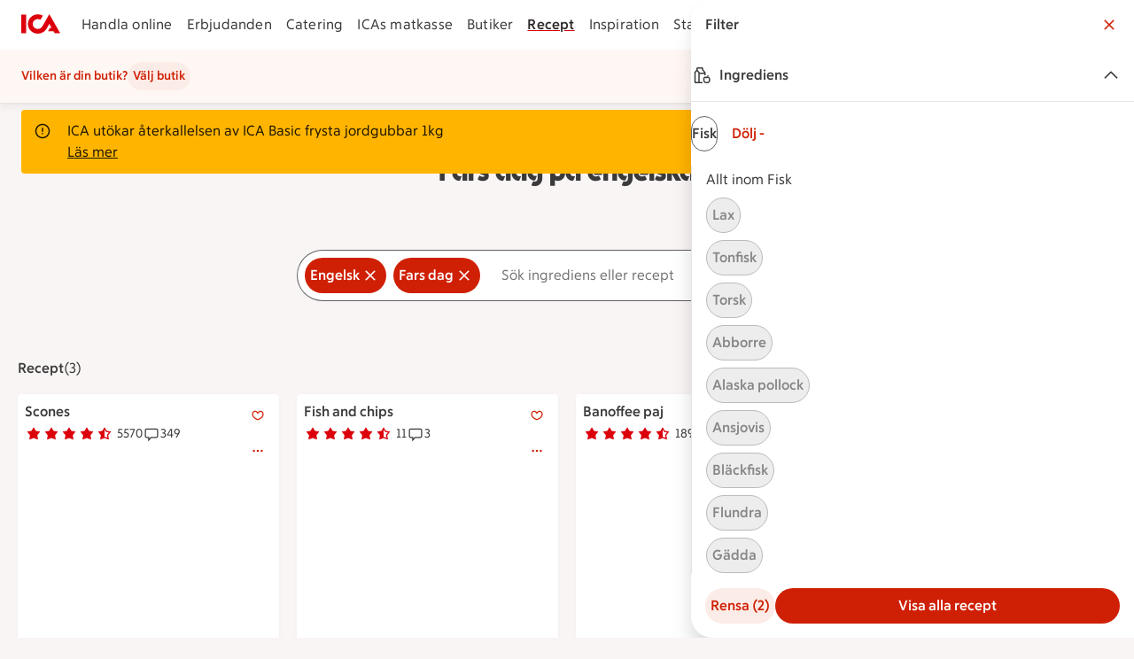

--- FILE ---
content_type: text/javascript
request_url: https://assets.icanet.se/raw/upload/v1/customer-solutions-apps/mdsa-recipe-vue3/assets/MdsaPage-g63emsnD.js
body_size: 33784
content:
import{k as oa,l as ra,m as Ye,n as ca,o as me,p as da,_ as te,r as _t,q as ua,D as Xe,s as xt,t as pa,v as Le,w as ga,x as fa,y as ma,z as va,A as ha,B as ba,E as De,F as ka,G as wa,H as ya,J as Ct,K as _a,L as St,M as $t,N as xa,O as Ne,P as ct,Q as Ft,R as qe,S as It,T as Ca,U as Sa,V as $a,W as Fa,X as Ia,Y as Ta,Z as Ba,$ as Aa,a0 as Ra,a1 as La,u as ye,a2 as ve,d as Ea,f as Ma,a3 as _e,a4 as fe,a5 as Fe,a6 as dt,a7 as xe,a8 as Oe,a9 as Tt,aa as Bt,ab as Na,ac as Oa,ad as At,j as za,ae as ut,af as Da,ag as Ua,ah as Rt,ai as Lt,aj as Et,ak as Va,al as ge,am as qa,an as Ha,ao as Mt,ap as Pa,aq as Ka,ar as Ga,as as ja,at as Wa,h as Ja,g as Ya,au as Za,i as Qa,av as Xa,aw as el,ax as tl}from"./index-C82N0QoM.js";import{c as F,k as Ce,l as al,y as P,E as S,A as d,f as b,B as G,J as W,z as m,C as w,D as H,S as _,I as s,L as He,N as we,u as Q,G as ke,M as k,F as et,n as ce,a1 as ll,q as Nt,w as de,O as Ee,K as ie,U as Z,P as ee,Q as ue,a3 as Ze,a4 as Ot,V as il,ai as sl,_ as Te,H as nl,Z as zt,i as pt,r as ol,a8 as tt,a9 as Me,s as ae,x as rl,T as cl}from"./vue.runtime-D9-ANuob.js";import{_ as dl}from"./IdsSectionNavigation.vue_vue_type_style_index_0_lang-pabrFZRr.js";const ul=(e={})=>{var a,r,n;const l=F((a=e.initialWidth)!=null?a:0),t=F((r=e.initialHeight)!=null?r:0),i=oa((n=e.debounceMs)!=null?n:500,()=>{l.value=window.innerWidth,t.value=window.innerHeight});return Ce(()=>{window.addEventListener("resize",i),l.value=window.innerWidth,t.value=window.innerHeight}),al(()=>window.removeEventListener("resize",i)),{width:l,height:t}},pl={key:1,class:"ids-button__icon ids-button__icon--right","aria-hidden":"true"},gt=P({__name:"IdsFilterButton",props:{variant:{default:"default"},block:{type:Boolean},text:{},showIcon:{type:Boolean,default:!0},rel:{default:void 0},element:{default:"button"},type:{default:"button"},size:{default:"md"},disabled:{type:Boolean},selected:{type:Boolean},href:{},target:{},forceToExternal:{type:Boolean},ariaLabel:{},ariaDisabledLabel:{}},emits:["default","hover","focus","active","click"],setup(e,{expose:l,emit:t}){const i=e,a=t,r=F(null),n=b(()=>["ids-button-filter",`ids-button-filter--${i.selected?"selected":i.variant}`,i.block?"ids-button-filter--block":!1].filter(Boolean).join(" ")),c=b(()=>`ids-style-typography-action-${(()=>{switch(i.size){case"xs":return"xsmall";case"sm":return"small";case"md":return"medium";case"lg":return"medium";case"xl":return"large"}})()}`),u=b(()=>i.href?i.forceToExternal||ca(i.href)?"a":"router-link":"button");return l({elementRef:r}),(o,p)=>(d(),S(ra,{ref_key:"elementRef",ref:r,class:G(n.value),size:e.size,disabled:e.disabled,element:u.value,href:e.href,target:e.target,rel:e.rel,forceToExternal:e.forceToExternal,"aria-disabled":e.disabled?"true":void 0,"aria-label":e.disabled?e.ariaDisabledLabel||void 0:e.ariaLabel||void 0,onHover:p[0]||(p[0]=f=>a("hover")),onDefault:p[1]||(p[1]=f=>a("default")),onFocus:p[2]||(p[2]=f=>a("focus")),onActive:p[3]||(p[3]=f=>a("active")),onClick:p[4]||(p[4]=f=>a("click",f))},{default:W(()=>[e.text?(d(),m("span",{key:0,class:G(["ids-button__text",c.value])},H(e.text),3)):w("",!0),e.selected&&e.showIcon?(d(),m("span",pl,[_(s(Ye))])):w("",!0)]),_:1},8,["class","size","disabled","element","href","target","rel","forceToExternal","aria-disabled","aria-label"]))}}),gl={key:0,class:"ids-modal-dialog__description"},fl=P({__name:"IdsDialog",props:{title:{default:"Titel"},description:{default:""},confirmText:{default:"Ok"},declineText:{default:"Avbryt"},useInert:{type:Boolean,default:!0},active:{type:Boolean,default:!1},titleTextElement:{default:"h2"}},emits:["update:active","update:confirm","update:decline","update:enter","update:leave"],setup(e,{emit:l}){const{currentSizeLte:t}=me(),i=l,a=n=>{i("update:active",n)},r=b(()=>t("mobile")?"bottom":"none");return(n,c)=>(d(),S(da,{active:e.active,placement:r.value,closeable:!1,useInert:e.useInert,class:"ids-modal-dialog",swipeToDismiss:!1,"aria-labelledby":"modal-title","onUpdate:active":a,"onUpdate:enter":c[2]||(c[2]=()=>n.$emit("update:enter")),"onUpdate:leave":c[3]||(c[3]=()=>n.$emit("update:leave"))},{header:W(()=>[e.title?(d(),S(He(e.titleTextElement),{key:0,id:"modal-title",class:"ids-modal-dialog__title"},{default:W(()=>[we(H(e.title),1)]),_:1})):w("",!0)]),footer:W(()=>[_(s(te),{variant:"secondary",text:e.declineText,block:"",onClick:c[0]||(c[0]=u=>i("update:decline",!0))},null,8,["text"]),_(s(te),{variant:"primary",text:e.confirmText,block:"",onClick:c[1]||(c[1]=u=>i("update:confirm",!0))},null,8,["text"])]),default:W(()=>[e.description?(d(),m("div",gl,H(e.description),1)):w("",!0)]),_:1},8,["active","placement","useInert"]))}}),ml={class:"ids-textinput__icons-left"},vl=["id","type","placeholder","value","disabled","readonly","enterkeyhint","role","maxlength","autocomplete","aria-invalid"],hl={class:"ids-textinput__icons-right"},bl=P({inheritAttrs:!1,__name:"IdsTextInputBase",props:{placeholder:{},modelValue:{},id:{},disabled:{type:Boolean},readonly:{type:Boolean},rules:{},required:{type:Boolean},requiredMessage:{},type:{},enterkeyhint:{},size:{},maxLength:{},autocomplete:{},role:{}},emits:["update:modelValue","onFocus","onBlur","keyup","onClick"],setup(e,{expose:l,emit:t}){const i=e,a=t,r=F(!1),n=F(""),c=F(!0),u=F(!1),o=F(null),p=b(()=>`ids-textinput--${c.value?"valid":"invalid"}`),f=b(()=>r.value?"ids-textinput--focused":""),g=b(()=>i.disabled?"ids-textinput--disabled":""),y=b(()=>i.size?`ids-textinput--${i.size}`:"");import.meta.url.split("/").pop();function R(B){var j;u.value||(u.value=!0),a("update:modelValue",(j=B.target)==null?void 0:j.value),c.value||ce(v)}_t(M,h),Ce(()=>{v()});function L(B){a("keyup",B)}function $(B){a("onClick",B)}function x(B){r.value=!0,a("onFocus",B)}function E(B){r.value=!1,a("onBlur",B),v()}function M(){return u.value=!0,v(),c.value}function v(){const B=typeof i.modelValue=="string"?i.modelValue:"";if(B===""&&!u.value){c.value=!0,n.value="";return}if(i.required&&B===""){c.value=!1,n.value=i.requiredMessage||"Obligatoriskt fält.";return}if(Array.isArray(i.rules))for(const j of i.rules){const C=j(B);if(typeof C=="string"){c.value=!1,n.value=C;return}}c.value=!0,n.value=""}function h(){c.value=!0,n.value="",u.value=!1}const T=F(null);l({inputRef:T});const D=Q(),X=b(()=>D.class||""),se=b(()=>{const{class:B,...j}=D;return j});return(B,j)=>(d(),m("div",{class:G(["ids-textinput",[p.value,f.value,g.value,y.value,X.value]])},[ke(B.$slots,"labelSlot"),k("div",{ref_key:"wrapper",ref:o,class:"ids-textinput__input-wrapper"},[k("div",ml,[ke(B.$slots,"filterSlot")]),k("input",et({id:i.id,ref_key:"inputRef",ref:T,class:"ids-textinput__input",type:i.type,placeholder:i.placeholder,value:i.modelValue,disabled:i.disabled||!1,readonly:i.readonly||!1,enterkeyhint:i.enterkeyhint||void 0,role:i.role,maxlength:i.maxLength,autocomplete:i.autocomplete,"aria-invalid":!c.value,novalidate:""},se.value,{onKeyup:L,onInput:R,onFocus:x,onBlur:E,onClick:$}),null,16,vl),k("div",hl,[c.value?w("",!0):(d(),S(s(ua),{key:0,class:"ids-textinput__error-icon"})),ke(B.$slots,"iconsSlot")])],512),ke(B.$slots,"errorMessageSlot",{errorMessage:n.value})],2))}});function kl(e){if(typeof e!="string")throw new TypeError("Expected a string");return e.replace(/[|\\{}()[\]^$+*?.]/g,"\\$&").replace(/-/g,"\\x2d").replace(/a/gi,"[aàáâã]").replace(/c/gi,"[cçčć]").replace(/e/gi,"[eèéêë]").replace(/i/gi,"[iìíîï]").replace(/n/gi,"[nñ]").replace(/o/gi,"[oòóôõø]").replace(/s/gi,"[sß]").replace(/u/gi,"[uùúûü]").replace(/y/gi,"[yÿ]").replace(/æ/gi,"[äæ]")}const wl=()=>{Xe.add({event:"filterOpen",linkName:"öppna filter",linkUrl:void 0})},yl=e=>{Xe.add({event:"filterReset",filterName:e,context:"sökfunktion"})},_l=["onKeydown"],xl=["for"],Cl={class:"ids-textinput--search__icons-right-wrapper"},Sl=["id"],$l=["id"],Fl={key:0,"aria-live":"polite",class:"ids-textinput--search__options-item-wrapper"},Ke=P({__name:"IdsSearchInput",props:{label:{},hint:{},activeFilters:{},badgeNumber:{},showDropdown:{type:Boolean,default:!0},showOptionsFullscreen:{type:Boolean,default:!1},options:{},ariaAutocomplete:{default:"none"},placeholder:{},modelValue:{},id:{},disabled:{type:Boolean},readonly:{type:Boolean},rules:{},showFilterButton:{type:Boolean,default:!0},showFilterButtonWithInput:{type:Boolean},maxOptions:{default:20},size:{},selectFirstOption:{type:Boolean,default:!1},showActiveFirstOption:{type:Boolean},disableCapitalize:{type:Boolean},loading:{type:Boolean,default:!1}},emits:["update:modelValue","showDropdown","toggleFilter","clear","doSearch","goToOption","clearFilter","enterKey","inputFocus","inputBlur","onClick"],setup(e,{expose:l,emit:t}){const{validate:i}=ba(),a=e;import.meta.url.split("/").pop();const r=Q(),n=ll(),c=b(()=>n.customOptions&&n.customOptions("")),{enableFocusTrap:u,disableFocusTrap:o}=xt(),{disableScrollLock:p}=pa(),f=F(),g=F(),y=b(()=>a.badgeNumber&&a.badgeNumber>0?a.badgeNumber:""),R=new Intl.Collator("sv",{caseFirst:"lower"}),L=(A,O)=>R.compare(A.text,O.text);function $(A,O){var oe;const Y=[],z=[];A=A.toLowerCase();for(const he of O)((oe=he.text)==null?void 0:oe.toLowerCase().indexOf(A))==0?Y.push(he):z.push(he);return Y.sort(L),z.sort(L),Y.concat(z)}const x=b(()=>!a.options||!a.modelValue?[]:$(a.modelValue,a.options));Ce(()=>{document.addEventListener("click",M)}),Nt(()=>{document.removeEventListener("click",M)});const E=F(!1);function M(A){E.value&&(E.value=!1);const O=g.value,Y=A.target;O&&O!==Y&&!O.contains(Y)&&(E.value=!1)}de(()=>a.modelValue,()=>{var A;(A=a.modelValue)!=null&&A.length?E.value=!0:E.value=!1});const v=F(null),h=F(null),T=F(null),D=F(!1);l({textInputBaseRef:v,filterButtonsRef:h,filterButtonsWrapperRef:T});const{currentSize:X,currentSizeGte:se}=me();de(()=>[a.activeFilters,X],async()=>{var A;if(await ce(),(A=a.activeFilters)!=null&&A.length){const O=T.value,Y=O==null?void 0:O.clientWidth,z=h.value,oe=z==null?void 0:z.scrollWidth;oe&&Y?D.value=oe>Y+10:D.value=!1}else D.value=!1},{immediate:!0,deep:!0});const B=t,j=F(!1),C=Ee(),I=b(()=>a.label!==""&&a.label!==void 0),U=b(()=>a.id||C),N=b(()=>a.size==="sm"?"xs":"md"),V=b(()=>a.size==="sm"?"sm":"lg"),pe=b(()=>E.value&&a.showDropdown&&(x.value.length||c.value)?(g.value&&f.value&&u(g.value),B("showDropdown",!0),!0):(B("showDropdown",!1),o(),p(),!1));function Se(){j.value=!0,B("inputFocus")}function q(){j.value=!1,B("inputBlur")}function K(A){B("onClick",A)}function J(){wl(),B("toggleFilter")}function Be(){B("clear"),v.value.inputRef.focus()}function it(){if(a.modelValue)if(a.selectFirstOption){const A=x.value[0];B("doSearch",A)}else i()&&(B("doSearch"),E.value=!1)}function st(A){a.selectFirstOption&&!A?(A=x.value[0],A&&Pe(A)):i()&&B("enterKey",A),ce().then(()=>E.value=!1)}function Pe(A){B("goToOption",A),ce().then(()=>E.value=!1)}function la(A){yl(A.text),B("clearFilter",A)}function ia(A){return a.disableCapitalize?A:A.toUpperCase().charAt(0)+A.slice(1).toLowerCase()}function sa(A){A=ia(A);const O=a.modelValue||"",Y=new RegExp(kl(O),"gi");return A.replace(Y,'<span class="ids-textinput--search__highlighted-query">$&</span>')||A}function nt(A){var O,Y;if(g.value){const z=(O=g.value)==null?void 0:O.querySelectorAll("button"),oe=(Y=g.value)==null?void 0:Y.querySelector("button:focus");let Ae=(oe?Array.from(z).indexOf(oe):-1)+A;Ae<0?Ae=z.length-1:Ae>=z.length&&(Ae=0);const rt=z[Ae];rt&&rt.focus()}}function ot(A){const O=h.value;let Y=0;if(O!==null){const z=setInterval(function(){A=="left"?O.scrollLeft-=40:O.scrollLeft+=40,Y+=40,Y>=100&&window.clearInterval(z)},25)}}const na=b(()=>j.value&&(a.showActiveFirstOption||a.selectFirstOption));return(A,O)=>{var Y;return d(),m("div",{ref_key:"optionsEl",ref:g,class:G(["ids-textinput--search",[V.value,{"has-filters":(Y=e.activeFilters)==null?void 0:Y.length},{"ids-textinput-search--dropdown-active":pe.value}]]),onKeydown:[O[5]||(O[5]=ie(Z(z=>nt(-1),["prevent"]),["arrow-up"])),O[6]||(O[6]=ie(Z(z=>nt(1),["prevent"]),["arrow-down"])),ie(Z(M,["prevent"]),["escape"])],onKeyup:O[7]||(O[7]=ie(Z(z=>st(),["prevent"]),["enter"]))},[I.value||a.placeholder?(d(),m("label",{key:0,for:e.id,class:"sr-only"},H(I.value?a.label:a.placeholder),9,xl)):w("",!0),_(bl,et(s(r),{id:U.value,ref_key:"textInputBaseRef",ref:v,placeholder:j.value||!I.value?a.placeholder:"",modelValue:a.modelValue,disabled:a.disabled||!1,readonly:a.readonly||!1,rules:a.rules,size:a.size,type:"search",role:"combobox","aria-expanded":pe.value,"aria-controls":`${U.value}-options`,enterkeyhint:"search","aria-describedby":`${U.value}-error`,"aria-autocomplete":e.ariaAutocomplete,"onUpdate:modelValue":O[3]||(O[3]=z=>B("update:modelValue",z)),onOnFocus:Se,onOnBlur:q,onOnClick:K}),{filterSlot:W(()=>[_(s(ha),{"aria-hidden":"true"}),s(se)("tablet")?(d(),m("div",{key:0,ref_key:"filterButtonsWrapperRef",ref:T,class:"ids-textinput--search__filter-buttons-wrapper"},[k("div",{ref_key:"filterButtonsRef",ref:h,class:"ids-textinput--search__filter-buttons"},[(d(!0),m(ee,null,ue(e.activeFilters,(z,oe)=>(d(),S(s(te),{key:oe,class:"ids-textinput--search__filter-button",variant:"primary",text:z.text,active:!0,"aria-Label":"Ta bort sökordet "+z.text,size:N.value,iconRight:s(Ye),onClick:he=>la(z),onKeyup:ie(Z(he=>st(z),["prevent"]),["enter"])},null,8,["text","aria-Label","size","iconRight","onClick","onKeyup"]))),128))],512)],512)):w("",!0)]),iconsSlot:W(()=>[k("div",Cl,[D.value&&s(se)("tablet")?(d(),m(ee,{key:0},[_(s(Le),{class:"ids-textinput--search__scroll-button",variant:"secondary",size:N.value,"aria-Label":"Bläddra bland filter",icon:s(ga),onClick:O[0]||(O[0]=z=>ot("left"))},null,8,["size","icon"]),_(s(Le),{class:"ids-textinput--search__scroll-button",variant:"secondary",size:N.value,"aria-Label":"Bläddra bland filter",icon:s(fa),onClick:O[1]||(O[1]=z=>ot("right"))},null,8,["size","icon"])],64)):w("",!0),e.modelValue?(d(),S(s(Le),{key:1,variant:"tertiary",size:N.value,"aria-live":"off",class:"ids-textinput--search__close-button","aria-Label":"Rensa sökfältet",disabled:a.disabled,icon:s(Ye),onClick:O[2]||(O[2]=z=>Be())},null,8,["size","disabled","icon"])):w("",!0),e.showFilterButton&&(!e.modelValue||e.showFilterButtonWithInput)&&!e.loading?(d(),S(s(Le),{key:2,class:"ids-textinput--filter__button test",variant:"secondary",size:N.value,"aria-Label":"Öppna filter",icon:s(ma),badge:y.value,onClick:J},null,8,["size","icon","badge"])):w("",!0)]),!e.showFilterButton&&!e.loading?(d(),S(s(te),{key:0,class:"ids-textinput--search__search-button",variant:"primary",disabled:a.disabled,size:N.value,text:"Sök",onClick:it},null,8,["disabled","size"])):w("",!0),e.loading?(d(),S(s(va),{key:1,size:e.size==="sm"?1.5:2.5},null,8,["size"])):w("",!0)]),errorMessageSlot:W(({errorMessage:z})=>[z?(d(),m("span",{key:0,id:`${U.value}-error`,class:"ids-textinput--search__error-message",role:"alert","aria-live":"polite"},H(z),9,Sl)):w("",!0)]),_:1},16,["id","placeholder","modelValue","disabled","readonly","rules","size","aria-expanded","aria-controls","aria-describedby","aria-autocomplete"]),pe.value?(d(),m(ee,{key:1},[x.value.length||c.value?(d(),m("div",{key:0,id:`${U.value}-options`,ref_key:"contentRef",ref:f,class:G(["ids-textinput--search__options-wrapper",{"ids-textinput--search__options-first-active":na.value}]),onClick:O[4]||(O[4]=Z(()=>{},["stop"]))},[x.value.length?(d(),m("ul",Fl,[(d(!0),m(ee,null,ue(x.value.slice(0,e.maxOptions),(z,oe)=>(d(),S(s(Yl),{key:oe,class:"ids-textinput--search__options-item",label:sa(z.text),meta:z.meta,count:z.count,showMeta:"",showInput:!1,useEmit:"",onClick:he=>Pe(z),onKeyup:ie(Z(he=>Pe(z),["prevent"]),["enter"])},null,8,["label","meta","count","onClick","onKeyup"]))),128))])):w("",!0),ke(A.$slots,"customOptions")],10,$l)):w("",!0)],64)):w("",!0)],42,_l)}}}),Il={class:"ids-checkbox-label"},Tl=["indeterminate","disabled","checked","name"],Bl={class:"ids-checkbox-label__label"},Al=P({__name:"IdsCheckbox",props:{label:{default:""},indeterminate:{type:Boolean,default:!1},disabled:{type:Boolean,default:!1},ariaDisabled:{type:Boolean,default:!1},checked:{type:Boolean,default:!1},required:{type:Boolean,default:!1},name:{default:""}},emits:["update:checked"],setup(e,{emit:l}){const t=F(),i=e,a=l;_t(r,n);function r(){var o;return!(i.required&&!((o=t.value)!=null&&o.checked))}function n(){}const c=b(()=>typeof i.ariaDisabled!="undefined"?i.ariaDisabled:i.disabled);function u(o){if(c.value){o.target.checked=!1;return}a("update:checked",o.target.checked)}return(o,p)=>(d(),m("label",Il,[k("input",{ref_key:"inputRef",ref:t,class:G([{disabled:c.value},"ids-checkbox"]),type:"checkbox",indeterminate:i.indeterminate,disabled:i.disabled,checked:i.checked,name:i.name,onInput:p[0]||(p[0]=f=>u(f))},null,42,Tl),k("span",Bl,[we(H(i.label)+" ",1),ke(o.$slots,"default")])]))}}),Rl=["for"],Ll=["id"],El={class:"idsswitch__switch"},Ml=["id"],Nl=["id","aria-controls","aria-describedby","aria-disabled"],Ol=P({__name:"IdsSwitch",props:Ze({label:{},labelPosition:{default:"trailing"},isChecked:{type:Boolean},isDisabled:{type:Boolean,default:!1},describedbyId:{},controls:{},isExpanded:{type:Boolean}},{isChecked:{type:Boolean,required:!0},isCheckedModifiers:{}}),emits:["update:isChecked"],setup(e){const l=e,t=Ot(e,"isChecked"),i=Ee(),a=r=>{try{if(l.isDisabled){r.stopPropagation(),r.preventDefault();return}}catch(n){console.error("Error in ButtonElement onClick!",n)}};return(r,n)=>(d(),m("div",{class:G(["idsswitch",{"idsswitch--checked":t.value,"idsswitch--disabled":l.isDisabled}])},[k("label",{class:"idsswitch__container",for:`idsswitch-input-${s(i)}`,onClickCapture:a},[l.labelPosition==="leading"?(d(),m("span",{key:0,id:`idsswitch-label-${s(i)}`,class:"idsswitch__label idsswitch__label--left"},H(l.label),9,Ll)):w("",!0),k("span",El,[t.value?(d(),S(s(De),{key:0,class:"idsswitch__check","aria-hidden":"true"})):w("",!0)]),l.labelPosition==="trailing"?(d(),m("span",{key:1,id:`idsswitch-label-${s(i)}`,class:"idsswitch__label"},H(l.label),9,Ml)):w("",!0)],40,Rl),il(k("input",et({id:`idsswitch-input-${s(i)}`,"onUpdate:modelValue":n[0]||(n[0]=c=>t.value=c),class:"idsswitch__input",type:"checkbox","aria-controls":e.controls},l.isExpanded?{"aria-expanded":e.isExpanded}:{},{"aria-describedby":e.describedbyId,"aria-disabled":l.isDisabled?"true":void 0,onClickCapture:a}),null,16,Nl),[[sl,t.value]])],2))}}),zl=Te(Ol,[["__scopeId","data-v-363f779c"]]),Dl=["disabled"],Ul=["checked"],Vl={key:0,class:"sr-only"},ql=["id","aria-pressed","innerHTML"],Hl=["id"],Pl={key:0,class:"sr-only"},Kl={key:4,class:"mdsa-filter-list-item__count"},Gl={"aria-hidden":"true"},jl={class:"sr-only"},Wl={key:5,class:"mdsa-filter-list-item__meta"},Jl=P({__name:"IdsMDSAFilterListItem",props:{type:{default:"checkbox"},checked:{type:Boolean,default:!1},disabled:{type:Boolean,default:!1},showInput:{type:Boolean,default:!0},label:{},count:{},showCount:{type:Boolean,default:!1},meta:{},showMeta:{type:Boolean,default:!1},url:{},follow:{type:Boolean,default:!0},useEmit:{type:Boolean,default:!1},id:{}},setup(e){const l=e,t=b(()=>{const r=l.checked,n=l.disabled;return!r&&n&&l.type==="checkbox"?"mdsa-filter-list-item__input--disabled mdsa-filter-list-item__input--checkbox":!r&&l.type==="checkbox"?"mdsa-filter-list-item__input--inactive mdsa-filter-list-item__input--checkbox":r&&l.type==="checkbox"?"mdsa-filter-list-item__input--active mdsa-filter-list-item__input--checkbox":n&&!r&&l.type==="radiobutton"?"mdsa-filter-list-item__input--disabled mdsa-filter-list-item__input--radiobutton":!r&&l.type==="radiobutton"?"mdsa-filter-list-item__input--inactive mdsa-filter-list-item__input--radiobutton":r&&l.type==="radiobutton"?"mdsa-filter-list-item__input--active mdsa-filter-list-item__input--radiobutton":""}),i=F(),a=r=>{i.value&&wa(r,i.value)};return(r,n)=>{const c=nl("RouterLink");return d(),m("li",{class:"mdsa-filter-list-item",disabled:e.disabled?"":null,onClick:a},[e.showInput&&t.value?(d(),m("div",{key:0,checked:e.checked?"":null,class:G(["mdsa-filter-list-item__input",t.value])},null,10,Ul)):w("",!0),l.url?(d(),S(c,{key:1,id:l.id,ref_key:"linkCollectionATag",ref:i,to:s(ka)(l.url),rel:l.follow?"follow":"nofollow",class:"mdsa-filter-list-item__label"},{default:W(()=>[we(H(e.label)+" ",1),e.checked?(d(),m("span",Vl," Markerad. ")):w("",!0)]),_:1},8,["id","to","rel"])):l.useEmit?(d(),m("button",{key:2,id:l.id,ref_key:"linkCollectionATag",ref:i,class:"mdsa-filter-list-item__label","aria-pressed":e.checked,innerHTML:e.checked?`${e.label} <span class='sr-only'> Markerad. </span>`:e.label},null,8,ql)):(d(),m("span",{key:3,id:l.id,class:"mdsa-filter-list-item__label",tabindex:"0"},[we(H(e.label)+" ",1),e.checked?(d(),m("span",Pl," Markerad. ")):w("",!0)],8,Hl)),l.showCount&&l.count?(d(),m("span",Kl,[k("span",Gl,"("+H(e.count)+")",1),k("span",jl," "+H(e.count)+" stycken ",1)])):w("",!0),l.showMeta?(d(),m("span",Wl,H(e.meta),1)):w("",!0)],8,Dl)}}}),Yl=Te(Jl,[["__scopeId","data-v-8e8ea75d"]]),Zl=["aria-label","aria-expanded","aria-controls","onKeyup"],Ql=["aria-activedescendant","onKeydown"],Xl=P({__name:"IdsDropdown",props:{label:{default:"Sortera"},optionItems:{},alignRight:{type:Boolean,default:!1},activeOption:{}},emits:["selectedOption"],setup(e,{emit:l}){const t=e,i=Ee(),a=F(!1),r=F(),n=F(""),{enableFocusTrap:c,disableFocusTrap:u}=xt(),o=l;function p(){a.value=!1,u()}const f=()=>{a.value==!1?(a.value=!0,ce(()=>{var $;r.value&&c(r.value),t.activeOption&&(n.value=t.activeOption.key,($=r.value.querySelector("#"+t.activeOption.key))==null||$.focus())})):p()};function g($){o("selectedOption",$),p()}function y($){var T,D;const x=(T=r.value)==null?void 0:T.querySelectorAll("li"),E=(D=r.value)==null?void 0:D.querySelector(":focus");let v=(E?Array.from(x).indexOf(E):-1)+$;v<0?v=x.length-1:v>=x.length&&(v=0);const h=x[v];h&&h.focus(),n.value=h.id}const R=$=>{const x=$.relatedTarget,E=r.value;E&&(x&&x.id==="listbox-button"||E.contains(x)||p())};function L($){return $.key===t.activeOption.key}return($,x)=>{var E;return d(),m("div",{ref:"selectedItem",class:G(["dropdown",[{"dropdown--align-right":t.alignRight},a.value?"dropdown--open":"dropdown--closed"]]),onKeydown:ie(f,["escape"])},[k("button",{id:"listbox-button",ref:"dropDownButtonRef",class:"dropdown__trigger","aria-label":`${t.label}  ${((E=t.activeOption)==null?void 0:E.name)||""} `,"aria-expanded":a.value,"aria-controls":`dropdown-area-${s(i)}`,"aria-haspopup":"true",onClick:Z(f,["stop","prevent"]),onKeyup:ie(Z(f,["stop","prevent"]),["enter"])},[we(H($.$props.label)+" ",1),_(s(ya),{class:"dropdown__icon","aria-hidden":"true"})],40,Zl),a.value?(d(),m("ul",{key:0,id:"menu1",ref_key:"dropDownContentRef",ref:r,role:"menu",tabindex:"-1","aria-labelledby":"menubutton1","aria-activedescendant":n.value,class:"dropdown__list-container",onFocusout:R,onKeydown:[ie(Z(p,["stop","prevent"]),["escape"]),x[0]||(x[0]=ie(Z(M=>y(1),["prevent"]),["down"])),x[1]||(x[1]=ie(Z(M=>y(-1),["prevent"]),["up"]))]},[(d(!0),m(ee,null,ue(t.optionItems,(M,v)=>(d(),S(s(si),{key:`option-${v}`,option:M,role:"menuitem",tabindex:"-1",isActive:L(M),onSelectedOption:h=>g(M)},null,8,["option","isActive","onSelectedOption"]))),128))],40,Ql)):w("",!0)],34)}}}),ei=Te(Xl,[["__scopeId","data-v-de0e5778"]]),ti=["id"],ai=["aria-selected"],li=["id"],ii=P({__name:"IdsOptionItem",props:{option:{},isActive:{type:Boolean,default:!1},role:{default:"option"}},emits:["selectedOption"],setup(e,{emit:l}){const t=e,i=l;function a(){i("selectedOption",t.option)}return(r,n)=>{var c,u;return t.role==="option"?(d(),m("li",{key:0,id:(c=t.option)==null?void 0:c.key,class:"label-option-item",role:"option"},[k("button",{class:G(["label-option-item__label",{active:t.isActive}]),"aria-selected":t.isActive,role:"button",onClick:a},[k("span",null,H(t.option.name),1)],10,ai),t.isActive?(d(),S(s(De),{key:0,"aria-hidden":"true",class:"label-option-item__check-icon"})):w("",!0)],8,ti)):t.role==="menuitem"?(d(),m("li",{key:1,id:(u=t.option)==null?void 0:u.key,class:"label-option-item",role:"menuitem",onClick:a,onKeydown:[ie(a,["enter"]),ie(a,["space"])]},[k("span",{class:G(["label-option-item__label",{active:t.isActive}])},H(t.option.name),3),t.isActive?(d(),S(s(De),{key:0,"aria-hidden":"true",class:"label-option-item__check-icon"})):w("",!0)],40,li)):w("",!0)}}}),si=Te(ii,[["__scopeId","data-v-ed48e2ff"]]),ni={key:0,class:"ids-preamble__button"},oi=["id"],ri={key:0},ci={"aria-hidden":"true"},di=["aria-hidden"],ui={key:2,class:"sr-only"},pi=P({__name:"IdsPreamble",props:{text:{default:""},align:{default:"center"},textSize:{default:"medium"},overlayAppearance:{default:"default"},visibleLines:{default:2},isExpanded:{type:Boolean,default:!1},buttonSize:{default:"small"},preamble:{},preambleHtml:{},textPosition:{},fontSize:{},surface:{},background:{},oneline:{}},emits:["update:isExpanded"],setup(e,{emit:l}){const t=e,i=l,a=F(t.isExpanded),r=F(),n=F(),c=F(!1),u=Ee(),o=F(""),p=F(""),f=b(()=>!t.text&&!!n.value),g=b(()=>t.visibleLines!==void 0&&t.visibleLines>0&&c.value),y=b(()=>"ids-preamble-"+u),R=b(()=>t.buttonSize==="xsmall"?"xs":"sm"),L=b(()=>{if(!t.visibleLines||a.value)return;const v=t.visibleLines===1?"1.5rem":"3rem";return{"--line-clamp":t.visibleLines,"--overlay-height":v}});function $(){var C;const v=r.value,h=t.text||((C=n.value)==null?void 0:C.textContent)||"";if(!v||!h||t.visibleLines===void 0||t.visibleLines<=0){o.value="",p.value="",c.value=!1;return}const T=getComputedStyle(v),D=v.offsetWidth,X=document.createElement("span");X.className="ids-preamble__measure",Object.assign(X.style,{fontFamily:T.fontFamily,fontSize:T.fontSize,fontWeight:T.fontWeight,letterSpacing:T.letterSpacing}),X.textContent=h,document.body.appendChild(X);const se=X.offsetWidth,B=Math.floor(D/(se/h.length)),j=Math.ceil(h.length/B);if(c.value=j>t.visibleLines,c.value){const I=B*t.visibleLines;let U=I;for(let N=I;N>I-20&&N>0;N--)if(h[N]===" "){U=N;break}o.value=h.substring(0,U),p.value=h.substring(U)}else o.value=h,p.value="";document.body.removeChild(X)}function x(){if(!r.value||!t.visibleLines||t.visibleLines<=0){c.value=!1;return}$()}function E(){a.value=!a.value,i("update:isExpanded",a.value),Xe.add({event:"preambleToggle",linkName:a.value?"visa":"dölj"})}let M=null;return Ce(()=>{!r.value||!t.visibleLines||t.visibleLines<=0||(x(),M=new ResizeObserver(()=>{x()}),M.observe(r.value))}),Nt(()=>{M==null||M.disconnect(),M=null}),de([()=>t.text,()=>t.visibleLines,()=>t.textSize],()=>{r.value&&x()}),(v,h)=>e.text||v.$slots.default?(d(),m("div",{key:0,class:G(["ids-preamble",[g.value&&"ids-preamble--collapsible",`ids-preamble--align-${e.align}`,`ids-preamble--size-${e.textSize}`]])},[g.value?(d(),m("div",ni,[_(s(te),{variant:"tertiary",size:R.value,"aria-expanded":a.value?"true":"false","aria-controls":y.value,text:a.value?"Dölj":"Visa mer",onClick:E},null,8,["size","aria-expanded","aria-controls","text"])])):w("",!0),k("div",{id:y.value,ref_key:"preambleTextRef",ref:r,class:G(["ids-preamble__text",{"ids-preamble__text--clamped":!a.value&&g.value}]),style:zt(L.value)},[e.text?(d(),m("p",ri,[!a.value&&g.value&&o.value?(d(),m(ee,{key:0},[k("span",null,H(o.value),1),k("span",ci,H(p.value),1)],64)):(d(),m(ee,{key:1},[we(H(e.text),1)],64))])):(d(),m("div",{key:1,ref_key:"slotContentRef",ref:n,"aria-hidden":!a.value&&g.value?"true":void 0},[ke(v.$slots,"default")],8,di)),f.value&&!a.value&&g.value&&o.value?(d(),m("span",ui,H(o.value),1)):w("",!0),!a.value&&g.value?(d(),m("div",{key:3,class:G(["ids-preamble__overlay",e.overlayAppearance]),"aria-hidden":"true"},null,2)):w("",!0)],14,oi)],2)):w("",!0)}}),gi={key:0,class:"create-folder__shared"},fi={class:"create-folder-modal__button-container"},mi=P({__name:"IdsCreateFolderModal",props:Ze({folderId:{},recipeId:{},showErrorMessage:{type:Boolean},sharedEnabled:{type:Boolean}},{active:{type:Boolean,default:!1},activeModifiers:{}}),emits:Ze(["save-new-collection","toggle-share"],["update:active"]),setup(e,{emit:l}){const t=Ot(e,"active"),i=l,a=F(""),r=F(!1),n=F(!0),c=F(!1),u=b(()=>/^\s*$/.test(a.value)),o=b(()=>u.value&&c.value?"Du måste fylla i ett namn för att kunna skapa en receptsamling.":""),p=F(null),f=async()=>{var $;if(!a.value.trim()){await ce(),($=p.value)==null||$.focus(),c.value=!0;return}g()},g=()=>{u.value?c.value=!0:(c.value=!1,r.value=!0,i("save-new-collection",a.value,n.value),t.value=!1,r.value=!1,a.value="")},y=$=>{n.value=$!=null?$:!1},R=$=>!/^\s*$/.test($),L=$=>{($==null?void 0:$.key)==="Enter"&&a.value&&g()};return($,x)=>(d(),S(s(Ct),{active:t.value,"onUpdate:active":x[1]||(x[1]=E=>t.value=E),class:"create-folder-modal",title:"Skapa ny receptsamling",size:"md",autoFocusRef:p.value},{default:W(()=>[k("form",{novalidate:"",onSubmit:Z(f,["prevent"])},[_(s(_a),{id:"create-folder-input",ref_key:"createFolderInput",ref:p,modelValue:a.value,"onUpdate:modelValue":x[0]||(x[0]=E=>a.value=E),class:"create-folder-modal__input","aria-label":"Namn på receptsamlingen",label:"Namn på receptsamlingen",required:!0,validationTrigger:"input",name:"createFolder",maxLength:50,showCount:!0,validationDelay:0,disabled:r.value,customValidateFunc:R,externalError:o.value,invalid:c.value,onKeyup:L},null,8,["modelValue","disabled","externalError","invalid"]),e.sharedEnabled?(d(),m("div",gi,[_(s(zl),{isChecked:n.value,label:"Dela inom stammiskontot",labelPosition:"leading","onUpdate:isChecked":y},null,8,["isChecked"]),x[2]||(x[2]=k("p",{class:"create-folder__share-text"}," Samlingen syns för de som du delar Stammiskonto med. ",-1))])):w("",!0),e.showErrorMessage?(d(),S(s(St),{key:1,intent:"error",message:"Just nu går det inte att skapa foldrar. Försök igen senare.",isActive:!0,isCloseable:!1,class:"create-folder-modal__error-notification"})):w("",!0),k("div",fi,[_(s(te),{size:"lg",variant:"primary",icon:s($t),text:"Skapa ny receptsamling",type:"submit",class:"create-folder-modal__button",disabled:r.value},null,8,["icon","disabled"])])],32)]),_:1},8,["active","autoFocusRef"]))}});function vi(e,l){const t=F([]),i=F(0),a=F(!1),r=F(!1),n=F([]),c=F(e.sharedEnabled||!1),u=F(!1),o=F({text:"",type:"success",show:!1,url:"",linkText:""}),p=F(!1),f=F(!1),g=F(!1),y=F(!1);function R(C,I="success",U,N){o.value.text=C,o.value.url=U?L(U):"",o.value.linkText=N!=null?N:"",o.value.type=I,o.value.show=!0,setTimeout(()=>{o.value.show=!1,o.value.text="",o.value.url="",o.value.linkText="",o.value.type="success"},5e3)}function L(C){return"/recept/mina-recept/samling?folderId="+C}async function $(){if(e.getAccessTokenFn)return await e.getAccessTokenFn();throw new Error("getAccessTokenFn not implemented")}async function x(C,I,U={}){try{if(C)return await C();const N=await $(),V={...U,headers:{"Content-Type":"application/json",Authorization:`Bearer ${N}`}},pe=await fetch(I,V);return U!=null&&U.returnBoolean?pe.ok:await pe.json()}catch(N){throw console.error(N),f.value=!0,r.value=!1,N}}async function E(C,I){a.value=!0;try{const U=C?"put":"delete",N=await x(e.saveRecipeFn,`${e.recipeBaseUrl}/favorites/${I}`,{method:U,returnBoolean:!0});return a.value=!1,N}catch(U){return a.value=!1,!1}}async function M(C){r.value=!0;try{const I=await x(e.fetchFoldersFn,`${e.recipeBaseUrl}/folders/all?RecipeIdsToCheckExistence=${C}&Skip=0&Take=20`);c.value=I.sharedEnabled||!1,t.value=I.folders,i.value=I.totalCount}catch(I){f.value=!0}finally{r.value=!1}}async function v(){try{const C=await x(e.fetchFolderCountFn,`${e.recipeBaseUrl}/folders/count`);i.value=C}catch(C){i.value=0}}function h(){g.value=!1,p.value=!0}function T(){p.value=!1,l("update:active",!1)}async function D(C,I,U,N){var pe;const V=I.id;if(!n.value.includes(V)){n.value.push(V);try{await x(e.saveToFolderFn,`${e.recipeBaseUrl}/folders/${V}/items`,{method:"POST",body:JSON.stringify({recipeIds:[C]})}),l("add-to-folder",V),R(`Tillagt i ${I.name}`,"success",V,"Visa"),I.recipeExists=!0,I.numberOfItems++,!((pe=I.imageUrls)!=null&&pe.length)&&N&&(I.imageUrls=[N]),Ne(V,!0,C,U)}catch(Se){R(`Kunde inte spara till samlingen ${I.name}`,"error"),Ne(V,!1,C,U)}finally{n.value=n.value.filter(Se=>Se!==V)}}}async function X(C,I,U){const N=I.id;if(!n.value.includes(N)){n.value.push(N);try{const V=await x(e.deleteFromFolderFn,`${e.recipeBaseUrl}/folders/${N}/items/${e.folderItemId}`,{method:"DELETE",returnBoolean:!0});if(!V)throw new Error("Failed to delete recipe from folder");l("remove-from-folder",N,U,e.folderItemId),R(`Borttaget från ${I.name}`,"success"),I.recipeExists=!1,I.numberOfItems--,I.numberOfItems<1&&(I.imageUrls=[]),ct(N,V,C,U)}catch(V){R(`Kunde inte ta bort recept från samling ${I.name}`,"error"),ct(N,!1,C,U)}finally{n.value=n.value.filter(V=>V!==N)}}}async function se(C,I,U,N){r.value=!0;try{const V=await x(e.saveNewCollectionFn,`${e.recipeBaseUrl}/folders`,{method:"POST",body:JSON.stringify({folderName:I,recipeIds:[C],shared:N})});r.value=!1,i.value++,l("new-folder-created",V.id,V.name),R(`Tillagt i ${V.name}`,"success",V.id,"Visa"),xa(N,c.value,V.id),Ne(V.id,!0,C,U)}catch(V){f.value=!0,R("Det gick inte att skapa samlingen","error"),Ne("",!1,C,U)}}async function B(){u.value=!0;const C=t.value.length,I=await x(e.loadMoreFoldersFn,`${e.recipeBaseUrl}/folders?skip=${C}&take=10`);I&&(t.value=t.value.concat(I)),u.value=!1}function j(C){return n.value.includes(C)}return{folders:t,totalFolderCount:i,loading:r,loadingMore:u,loadingAddRecipeToFolderIds:n,createNewFolderModalActive:p,showErrorMessage:f,sharedEnabledInternal:c,saveRecipe:E,fetchFolders:M,fetchFolderCount:v,createNewFolder:h,closeCreateModal:T,saveToFolder:D,removeFromFolder:X,saveNewCollection:se,loadMore:B,setSucessFeedback:R,successFeedback:o,addRecipeToFolderModalActive:g,confirmRemoveDialogActive:y,isUpdatingFolder:j}}const hi={key:1,class:"add-to-folder-modal__heading-wrapper"},bi={key:0,class:"row-center modal-load-more"},ki={key:3},wi={class:"add-to-folder-modal__no-folders"},yi={key:4},_i={class:"add-to-folder-modal__no-folders"},xi=P({__name:"SaveRecipeModal",props:{recipeId:{},recipeName:{default:""},folderItemId:{default:0},active:{type:Boolean,default:!1},isSaved:{type:Boolean,default:!1},sharedEnabled:{type:Boolean},recipeBaseUrl:{default:""},recipeImageUrl:{default:""},isLoggedIn:{type:Boolean,default:!0},titleTextElement:{default:"h2"},getAccessTokenFn:{},fetchFoldersFn:{},deleteFromFolderFn:{},fetchFolderCountFn:{},saveRecipeFn:{},saveToFolderFn:{},saveNewCollectionFn:{},loadMoreFoldersFn:{}},emits:["update:active","is-saved","is-saved-api-success","add-to-folder","save-to-folder","remove-from-folder","new-folder-created"],setup(e,{emit:l}){const t=e,i=l,{folders:a,totalFolderCount:r,loading:n,loadingMore:c,showErrorMessage:u,sharedEnabledInternal:o,saveRecipe:p,fetchFolders:f,isUpdatingFolder:g,createNewFolder:y,closeCreateModal:R,saveToFolder:L,removeFromFolder:$,saveNewCollection:x,loadMore:E,setSucessFeedback:M,successFeedback:v,createNewFolderModalActive:h,addRecipeToFolderModalActive:T,confirmRemoveDialogActive:D}=vi(t,i);function X(q){p(q,C.value).then(K=>{K?(q||M("Borttaget från sparade recept","success"),i("is-saved-api-success",q,C.value,t.folderItemId)):(M("Något gick fel när "+(q?"receptet sparades":"receptet togs bort"),"error"),i("is-saved",!q,C.value)),$a(j.value,C.value,t.recipeName,K)}),q===!1&&i("update:active",!1)}const se=()=>{i("is-saved",!1,C.value),X(!1),D.value=!1},B=()=>{D.value=!1,T.value=!0},j=b({get:()=>t.isSaved,set:q=>{q===!1?(D.value=!0,T.value=!1):(D.value=!1,X(q),i("is-saved",q,C.value))}}),C=b(()=>t.recipeId||0);de(()=>t.active,async q=>{if(!q){T.value=!1,h.value=!1;return}t.isSaved||(j.value=!0),T.value=!0,await f(C.value)});function I(q){if(Array.isArray(q))return q[0];if(typeof q=="string")return q}const U=F(null),N={sm:{width:220},md:{width:320},lg:{width:320}},V=b(()=>{var q;return!((q=a.value)!=null&&q.length)&&r.value===0}),pe=b(()=>{var q,K;return r.value&&((q=a.value)==null?void 0:q.length)&&r.value>((K=a.value)==null?void 0:K.length)});function Se(q){q.recipeExists?$(C.value,q,t.recipeName):(L(C.value,q,t.recipeName,t.recipeImageUrl),Fa(C.value,t.recipeName))}return(q,K)=>(d(),m(ee,null,[_(s(Ct),{title:"Receptet är sparat",active:s(T),size:"md","onUpdate:active":K[2]||(K[2]=J=>i("update:active",J))},{default:W(()=>[_(s(ft),{isSaved:j.value,"onUpdate:isSaved":K[0]||(K[0]=J=>j.value=J),scrollContainerId:"add-to-folder-modal",variant:"save",title:e.recipeName,class:"add-to-folder-modal__recipe",imageUrl:e.recipeImageUrl,dimensions:N},null,8,["isSaved","title","imageUrl"]),s(n)?(d(),S(s(Ft),{key:0,original:"",class:"modal-loader-icon"})):w("",!0),!V.value&&!s(n)?(d(),m("div",hi,[(d(),S(He(t.titleTextElement),{class:"add-to-folder-modal__heading"},{default:W(()=>[...K[6]||(K[6]=[we(" Lägg till i samling ",-1)])]),_:1})),_(s(qe),{size:"md",icon:s($t),showIcon:!0,elementType:"button",iconPosition:"left",variant:"primary",title:"Ny samling",class:"add-to-folder-modal__new-folder-button",onClick:s(y)},null,8,["icon","onClick"])])):w("",!0),!V.value&&!s(n)?(d(),m("div",{key:2,id:"add-to-folder-modal",ref_key:"modalScrollList",ref:U,class:G(["add-to-folder-modal ids-grid",{loading:s(n)}])},[(d(!0),m(ee,null,ue(s(a),(J,Be)=>(d(),m("div",{key:Be,class:"add-to-folder-modal__folder-wrapper ids-column-12"},[_(s(ft),{scrollContainerId:"add-to-folder-modal",variant:s(g)(J.id)?"loading":"button",title:J.name,class:"add-to-folder-modal__collection-card",metaOne:`${J.numberOfItems} recept`,metaTwo:J.owner,hasRecipeInCollection:J.recipeExists,sharedEnabled:s(o),imageUrl:I(J.imageUrls),dimensions:N,isShared:J.isShared,onButtonClick:it=>Se(J)},null,8,["variant","title","metaOne","metaTwo","hasRecipeInCollection","sharedEnabled","imageUrl","isShared","onButtonClick"])]))),128)),pe.value?(d(),m("div",bi,[_(s(It),{isLoading:s(c),buttonText:"Visa fler",onClick:K[1]||(K[1]=J=>s(E)())},null,8,["isLoading"])])):w("",!0)],2)):V.value&&!s(n)?(d(),m("div",ki,[k("div",wi,[_(s(Ca),{original:!0,class:"add-to-folder-modal__icon"}),K[7]||(K[7]=k("div",{class:"add-to-folder-modal__no-folders__text-wrapper"},[k("h2",{class:"add-to-folder-modal__no-folders__heading"}," Ge receptet ett hem "),k("p",{class:"add-to-folder-modal__no-folders__text"}," Skapa samlingar för att organisera dina vardagsräddare och festfavoriter. ")],-1)),_(s(te),{text:"Skapa min första samling",size:"md",onClick:s(y)},null,8,["onClick"])])])):w("",!0),s(u)&&!s(n)?(d(),m("div",yi,[k("div",_i,[_(s(Sa),{original:!0,class:"add-to-folder-modal__icon"}),K[8]||(K[8]=k("div",{class:"add-to-folder-modal__no-folders__text-wrapper"},[k("h2",{class:"add-to-folder-modal__no-folders__heading"}," Något gick fel "),k("p",{class:"add-to-folder-modal__no-folders__text"}," Just nu kan vi inte visa dina receptsamlingar. Försök igen om en stund. ")],-1))])])):w("",!0)]),_:1},8,["active"]),_(s(fl),{active:s(D),"onUpdate:active":K[3]||(K[3]=J=>pt(D)?D.value=J:null),title:"Vill du ta bort det sparade receptet?",description:"Om du tar bort receptet från sparat tas det även bort från alla samlingar.",confirmText:"Ja, ta bort",declineText:"Nej, avbryt","onUpdate:confirm":se,"onUpdate:decline":B},null,8,["active"]),_(mi,{active:s(h),"onUpdate:active":[K[4]||(K[4]=J=>pt(h)?h.value=J:null),s(R)],showErrorMessage:s(u),sharedEnabled:s(o),onSaveNewCollection:K[5]||(K[5]=(J,Be)=>s(x)(C.value,J,t.recipeName,Be))},null,8,["active","showErrorMessage","sharedEnabled","onUpdate:active"]),_(s(St),{isActive:s(v).show,isFloating:!0,intent:s(v).type,url:s(v).url,linkText:s(v).linkText,isCloseable:!1,message:s(v).text},null,8,["isActive","intent","url","linkText","message"])],64))}}),Ci=Te(xi,[["__scopeId","data-v-dc4d72c1"]]),Si={key:1,class:"ids-recipe-list-item__image-fallback"},$i={class:"ids-recipe-list__text-container"},Fi=["id"],Ii={key:0},Ti=["id"],Bi=["aria-label"],Ai=["aria-label"],Ri={class:"ids-recipe-list-item__right-container"},Li=P({__name:"IdsRecipeListItem",props:{title:{},titleSuffix:{},metaOne:{},metaTwo:{},scrollContainerId:{default:null},variant:{default:"button"},imageUrl:{default:null},isShared:{type:Boolean,default:!1},sharedEnabled:{type:Boolean,default:!1},isSaved:{type:Boolean,default:!1},isChecked:{type:Boolean},iconUrl:{},hasRecipeInCollection:{type:Boolean,default:!1},dimensions:{},metaLabelOne:{},metaLabelTwo:{},elementCardType:{default:"li"}},emits:["checked","buttonClick","isSaved","update:isSaved","goToRecipe","update:isChecked","click"],setup(e,{emit:l}){const t=Ee(),i=l,a=e,r={sm:{width:480,ar:1},md:{width:480,height:480},lg:{width:570,ar:1}},n=b({get:()=>a.isSaved,set:f=>{i("isSaved",f),i("update:isSaved",f)}}),c=b({get:()=>a.isChecked,set:f=>{i("checked",f),i("update:isChecked",f)}});function u(){a.variant==="checkbox"&&(c.value=!c.value),i("click")}const o=b(()=>({...r,...a.dimensions}));function p(f){if(!f)return f;const g=f.toLowerCase();return g.charAt(0).toUpperCase()+g.slice(1)}return(f,g)=>(d(),S(He(e.elementCardType),{class:G(["ids-recipe-list-item",{interactive:e.variant!=="none"}])},{default:W(()=>[k("div",{class:"ids-recipe-list-item__left-container",onClick:u},[a.imageUrl?(d(),S(s(Ia),{key:0,sizes:o.value,manualQuality:80,"image-data-static":a.imageUrl,useAsBackground:!0,"aria-hidden":!0,scrollContainerId:e.scrollContainerId,class:"ids-recipe-list-item__image"},null,8,["sizes","image-data-static","scrollContainerId"])):(d(),m("div",Si,[_(s(Ta))])),k("div",$i,[k("span",{id:`recipe-title-${s(t)}`,class:"ids-recipe-list-item__title"},[we(H(a.title)+" ",1),a.titleSuffix?(d(),m("b",Ii,H(a.titleSuffix),1)):w("",!0)],8,Fi),k("div",{id:`recipe-meta-${s(t)}`,class:"ids-recipe-list-item__meta-container"},[a.metaOne?(d(),m("p",{key:0,class:"ids-recipe-list-item__meta","aria-label":a.metaLabelOne},H(a.metaOne),9,Bi)):w("",!0),a.metaTwo?(d(),m("p",{key:1,class:"ids-recipe-list-item__meta","aria-label":a.metaLabelTwo},H(p(a.metaTwo)),9,Ai)):w("",!0),a.sharedEnabled&&!a.isShared?(d(),S(s(Ba),{key:2,class:"ids-recipe-list-item__meta-icon","aria-label":"Samlingen är privat"})):w("",!0)],8,Ti)])]),k("div",Ri,[a.variant==="menu"?(d(),S(s(Aa),{key:0,id:`ids-recipe-list-item-menu-${s(t)}`,"aria-label":`receptsamling ${e.title}`,size:"sm"},{default:W(({toggle:y})=>[ke(f.$slots,"menu",{toggle:y},void 0,!0)]),_:3},8,["id","aria-label"])):a.variant==="button"?(d(),S(s(te),{key:1,size:"sm","aria-label":`Lägg till i samlingen ${a.title}`,class:"ids-recipe-list-item__button",text:a.hasRecipeInCollection?"Tillagt":"Lägg till",variant:a.hasRecipeInCollection?"primary":"secondary",selected:a.hasRecipeInCollection,"aria-pressed":a.hasRecipeInCollection.toString(),icon:a.hasRecipeInCollection?s(De):void 0,onClick:g[0]||(g[0]=y=>f.$emit("buttonClick"))},null,8,["aria-label","text","variant","selected","aria-pressed","icon"])):a.variant==="checkbox"?(d(),S(s(Al),{key:2,checked:c.value,"onUpdate:checked":g[1]||(g[1]=y=>c.value=y),class:"ids-recipe-list-item__checkbox","aria-label":`Välj recept ${a.title}`},null,8,["checked","aria-label"])):w("",!0),a.variant==="save"?(d(),S(s(Ra),{key:3,modelValue:n.value,"onUpdate:modelValue":g[2]||(g[2]=y=>n.value=y),buttonSize:"sm",variant:"secondary",class:"ids-recipe-card__save-recipe-button"},null,8,["modelValue"])):w("",!0),a.variant==="icon"?(d(),S(s(Le),{key:4,size:"sm","aria-label":"Gå till recept",variant:"tertiary",href:a.iconUrl,icon:s(La),onClick:g[3]||(g[3]=y=>f.$emit("goToRecipe")),onKeydown:g[4]||(g[4]=ie(Z(y=>f.$emit("goToRecipe"),["prevent"]),["enter"]))},null,8,["href","icon"])):w("",!0),a.variant==="loading"?(d(),S(s(Ft),{key:5,class:"ids-recipe-list-item__loading"})):w("",!0)])]),_:3},8,["class"]))}}),ft=Te(Li,[["__scopeId","data-v-c49bf219"]]),Ei=e=>{const l=ye(e),t=ol({}),i=ve(e),a={localhost:" (LOCAL)",test:" (TEST)",verification:" (VER)",production:""},r=b(()=>{var o;return((o=i.internalMetaData)==null?void 0:o.tags)||[]}),n=b(()=>{var o;return((o=i.internalMetaData)==null?void 0:o.mdsaCategory)||[]}),c=b(()=>{var o;return((o=i.recipeCards)==null?void 0:o.slice(0,20))||[]});t.title=b(()=>{var o;return(((o=i.pageData)==null?void 0:o.title)||"Recept för vardag & fest")+" | ICA"+a[l.ENVIRONMENT]}),t.meta=[{name:"robots",content:b(()=>{var o;return(o=i.pageData)==null?void 0:o.robots})},{name:"title",content:b(()=>{var o;return((o=i.pageData)==null?void 0:o.title)||"Recept"})},{name:"GeneratedUrl",content:b(()=>{var o;return((o=i.pageData)==null?void 0:o.generatedUrl)||""})},{name:"PageName",content:b(()=>{var o;return((o=i.pageData)==null?void 0:o.pageName)||""})},{name:"description",content:b(()=>{var o;return((o=i.pageData)==null?void 0:o.metaDescription)||""})},{name:"content",content:b(()=>{var o;return((o=i.pageData)==null?void 0:o.ingress)||""})},{property:"og:url",content:b(()=>{var o;return"https://www.ica.se/recept"+(((o=i.pageData)==null?void 0:o.generatedUrl)||"")})},{property:"og:description",content:b(()=>{var o;return((o=i.pageData)==null?void 0:o.metaDescription)||""})},{property:"og:title",content:b(()=>{var o;return((o=i.pageData)==null?void 0:o.socialMediaTitle)||""})},{property:"og:type",content:"food"},{name:"last-modified",content:b(()=>{var o;return((o=i.pageData)==null?void 0:o.lastModified)||""})},{name:"searchRate",content:b(()=>{var o;return((o=i.internalMetaData)==null?void 0:o.searchRate)||""})},{name:"PagePath",content:b(()=>{var o;return((o=i.internalMetaData)==null?void 0:o.pagePath)||""})}],de(r,o=>{var p,f;t.meta&&(t.meta=(f=(p=t.meta)==null?void 0:p.filter(g=>g.name!=="tag-content"))!=null?f:[],o&&o.length&&o.forEach(g=>{t.meta.push({name:"tag-content",content:g,key:g})}))},{immediate:!0}),de(n,o=>{var p,f;t.meta=(f=(p=t.meta)==null?void 0:p.filter(g=>g.name!=="MdsaCategory"))!=null?f:[],o&&o.length&&o.forEach(g=>{t.meta.push({name:"MdsaCategory",content:g,key:g})})},{immediate:!0}),de(c,o=>{var p,f;if(t.script=(f=(p=t.script)==null?void 0:p.filter(g=>g.name!=="mdsaRecipeSchemaId"))!=null?f:[],o&&o.length){const g={"@context":"http://schema.org","@type":"ItemList",itemListElement:u(o)};t.script.push({type:"application/ld+json",name:"mdsaRecipeSchemaId",innerHTML:JSON.stringify(g)})}},{immediate:!0}),t.link=[{rel:"canonical",href:b(()=>{var o;return`${l.BASE_URL}${l.ROUTE_PREFIX}${((o=i.pageData)==null?void 0:o.generatedUrl)||"/"}`})}];function u(o){const p=[];return o&&o.forEach((f,g)=>{const y=f.url;p.push({"@type":"ListItem",url:"https://www.ica.se"+y,position:g+1})}),p}return t},mt=(e,l,t,i)=>{Ea.add({event:"search",searchTerm:e,linkName:l,linkUrl:Ma(t),context:i})},Mi={key:0},Ni={key:1},Oi={key:2,class:"mdsa-search__desktop-searchbar"},Dt=P({__name:"SearchWrapper",props:{isInModal:{type:Boolean,default:!1}},setup(e){const l=ye(),t=_e(),i=e,a=l.BASE_URL+"/recept",{currentSizeEquals:r}=me(),n=b(()=>r("mobile")),c=tt(),u=Me(),o=ve(),p=fe();function f(v,h){v.text&&/lutfisk/gi.test(v.text)&&!h&&setTimeout(()=>typeof document!="undefined"&&document.body.classList.add("lutfisk"),1e3),setTimeout(()=>typeof document!="undefined"&&document.body.classList.remove("lutfisk"),1)}function g(v,h){if(v.url)h||mt(p.searchString,v.text,a+v.url,"förslag"),delete c.query.pageSize,u.push({path:v.url,query:c.query});else if(v.text){const T=t.route.sortOption;if(h)T?u.replace({query:{sort:T}}):u.replace({query:{}});else{const D=v.text.trim();mt(p.searchString,p.searchString,a+c.path+"?q="+D,"fritext"),T?u.push({query:{q:D,sort:T}}):u.push({query:{q:D}})}}f(v,h),y(),R()}function y(){p.searchString=""}function R(){const v=Fe.desktopSearch;ce(()=>{if(typeof document!="undefined"){const h=document.getElementById(v);h&&h.focus()}})}function L(){o.openFilter()}function $(){fe().openFilterAndFocus=!0,o.openFilter();const v=Fe.mobileSearch;ce().then(()=>{setTimeout(()=>{const h=document.getElementById(v);h&&h.focus()},300)})}const x=(v,h=!1)=>{p.searchString&&(v=E(),g(v||{text:p.searchString,url:""})),h&&o.closeFilter()};function E(){const v=p.searchString.toLowerCase().trim();return p.getSearchFilters.find(h=>dt(v)==dt(h.text.toLowerCase()))}const M=b(()=>o.loadingRecipes);return(v,h)=>(d(),m("div",null,[i.isInModal?(d(),m("div",Mi,[_(s(Ke),{id:s(Fe).mobileSearch,modelValue:s(p).searchString,"onUpdate:modelValue":h[0]||(h[0]=T=>s(p).searchString=T),name:"search-input",size:"lg",class:"mdsa-search__search-input-mobile",loading:M.value,options:s(p).getSearchFilters,"show-filter-button":!1,placeholder:"Sök ingrediens eller recept",onToggleFilter:s(o).toggleFilter,onGoToOption:g,onClear:y,onDoSearch:h[1]||(h[1]=T=>x(T,!0)),onEnterKey:h[2]||(h[2]=T=>x(T,!0))},{customIconLeft:W(()=>[_(s(te),{variant:"secondary",size:"md"})]),_:1},8,["id","modelValue","loading","options","onToggleFilter"])])):n.value?(d(),m("div",Ni,[_(s(Ke),{id:s(Fe).mobileDummy,name:"search-input",size:"lg",class:"mdsa-search__search-input",loading:M.value,readonly:"","badge-number":s(p).activeFilters.length,placeholder:"Sök ingrediens eller recept",onClear:y,onOnClick:$,onToggleFilter:L,onEnterKey:$,"onUpdate:modelValue":$},{customIconLeft:W(()=>[_(s(te),{variant:"secondary",size:"md"})]),_:1},8,["id","loading","badge-number"])])):(d(),m("div",Oi,[_(s(Ke),{id:s(Fe).desktopSearch,modelValue:s(p).searchString,"onUpdate:modelValue":h[3]||(h[3]=T=>s(p).searchString=T),name:"search-input",size:"lg",class:"mdsa-search__search-input",loading:M.value,options:s(p).getSearchFilters,"active-filters":s(p).activeFilters,placeholder:"Sök ingrediens eller recept",onClear:y,onEnterKey:x,onDoSearch:x,onToggleFilter:s(o).toggleFilter,onGoToOption:g,onClearFilter:h[4]||(h[4]=T=>g(T,!0))},{customIconLeft:W(()=>[_(s(te),{variant:"secondary",size:"md"})]),_:1},8,["id","modelValue","loading","options","active-filters","onToggleFilter"])]))]))}}),Ut=e=>{let l='<path fill-rule="evenodd" d="M22.241 17.561c-1.53 1.255-2.403 3.52-2.646 6.686A8.95 8.95 0 0 1 16 25c-4.963 0-9-4.037-9-9 0-4.415 3.198-8.09 7.398-8.849.112.89.955 1.447 1.602 2.053.943.882.809 2.241-.714 2.241-.353 0-.78-.072-1.286-.241a5 5 0 0 0-1.578-.26c-2.391 0-4.422 1.791-4.422 4.26 0 2 1 2 3 3 .894.447 1 1.921 1 3 0 1.097 1.204 1.893 2.455 1.893 1.031 0 2.093-.539 2.545-1.893.678-2.035-.08-2.917 2-4 2.079-1.082-.343-2.905 1-5 .632-.986 1.669-1.271 2.657-1.271.282 0 .556.026.818.063A8.94 8.94 0 0 1 25 16c0 .165-.016.324-.025.486-1.046.095-1.965.446-2.734 1.075m-1.612 6.144c.282-2.545 1.043-4.384 2.246-5.371.557-.458 1.225-.729 1.989-.831a9.01 9.01 0 0 1-4.235 6.202M16 7c2.625 0 4.983 1.137 6.63 2.936-1.549.007-2.75.603-3.472 1.729-.851 1.326-.587 2.561-.395 3.463.206.964.173.981-.225 1.189-1.888.982-2.038 2.079-2.183 3.14-.06.434-.121.883-.304 1.43-.351 1.053-1.15 1.21-1.596 1.21-.748 0-1.455-.433-1.455-.893 0-.853 0-3.119-1.553-3.895-.381-.19-.727-.346-1.037-.485C9.133 16.25 9 16.19 9 15.204c0-1.829 1.503-3.26 3.422-3.26.422 0 .846.07 1.261.208.583.195 1.122.293 1.603.293 1.04 0 1.851-.482 2.171-1.291.343-.867.039-1.92-.774-2.68q-.204-.188-.422-.375c-.518-.449-.835-.752-.877-1.067.204-.014.408-.032.616-.032m0-2C9.934 5 5 9.935 5 16s4.934 11 11 11 11-4.934 11-11S22.065 5 16 5"/>';const t=Q();if(e.original){const r=/_fill="|_stroke="/gi;l=l.replace(r,n=>n==null?void 0:n.slice(1))}const i={xmlns:"http://www.w3.org/2000/svg ","xmlns:xlink":"http://www.w3.org/1999/xlink ",width:e.width,height:e.height,viewBox:e.viewBox,innerHTML:l,...t},a=t.class;return i.class=a?["svg-icon",a]:"svg-icon",ae("svg",i)};Ut.props={width:{type:Number,default:32},height:{type:Number,default:32},viewBox:{type:String,default:"0 0 32 32"},original:{type:Boolean,default:!1}};const Qe=e=>{let l='<path fill-rule="evenodd" d="M4.21 7.93c1.92-.31 3.41-1.8 3.72-3.72.02-.12.12-.21.24-.21h1.56c.12 0 .22.09.24.21.31 1.92 1.8 3.41 3.72 3.72.12.02.21.12.21.24v1.56c0 .12-.09.22-.21.24-1.92.31-3.41 1.8-3.72 3.72-.02.12-.12.21-.24.21H8.17c-.12 0-.22-.09-.24-.21a4.48 4.48 0 0 0-3.72-3.72.246.246 0 0 1-.21-.24V8.17c0-.12.09-.22.21-.24m3.1 1.22c.56.4 1.05.89 1.45 1.45.1.14.29.14.39 0 .4-.56.89-1.05 1.45-1.45.14-.1.14-.29 0-.39-.56-.4-1.05-.89-1.45-1.45a.234.234 0 0 0-.39 0c-.4.56-.89 1.05-1.45 1.45-.14.1-.14.29 0 .39m2.94 7.77a9.03 9.03 0 0 0 7.73-7.73c.02-.12.12-.21.24-.21h1.56c.12 0 .22.09.24.21a9.03 9.03 0 0 0 7.72 7.73c.12.02.21.12.21.24v1.56c0 .12-.09.22-.21.24a9.01 9.01 0 0 0-7.72 7.73c-.02.12-.12.21-.24.21h-1.56c-.12 0-.22-.09-.24-.21a9.03 9.03 0 0 0-7.73-7.73.246.246 0 0 1-.21-.24v-1.56c0-.12.09-.22.21-.24m3.94 1.24c1.96 1.03 3.56 2.63 4.59 4.59.1.18.34.18.43 0 1.03-1.96 2.63-3.56 4.59-4.59.18-.1.18-.34 0-.43a10.93 10.93 0 0 1-4.59-4.59c-.1-.18-.34-.18-.43 0a10.93 10.93 0 0 1-4.59 4.59c-.18.1-.18.34 0 .43" clip-rule="evenodd"/><path d="M8.76 26.8c-.4-.56-.89-1.05-1.45-1.45a.234.234 0 0 1 0-.39c.56-.4 1.05-.89 1.45-1.45.1-.14.29-.14.39 0 .4.56.89 1.05 1.45 1.45.14.1.14.29 0 .39-.56.4-1.05.89-1.45 1.45-.1.14-.29.14-.39 0"/>';const t=Q();if(e.original){const r=/_fill="|_stroke="/gi;l=l.replace(r,n=>n==null?void 0:n.slice(1))}const i={xmlns:"http://www.w3.org/2000/svg ","xmlns:xlink":"http://www.w3.org/1999/xlink ",width:e.width,height:e.height,viewBox:e.viewBox,innerHTML:l,...t},a=t.class;return i.class=a?["svg-icon",a]:"svg-icon",ae("svg",i)};Qe.props={width:{type:Number,default:32},height:{type:Number,default:32},viewBox:{type:String,default:"0 0 32 32"},original:{type:Boolean,default:!1}};const at=e=>{let l='<path fill-rule="evenodd" d="m17.415 16.001 6.01-6.009a.26.26 0 0 0 0-.366l-1.051-1.05a.26.26 0 0 0-.366 0L16 14.584 9.992 8.575a.26.26 0 0 0-.366 0L8.58 9.621a.257.257 0 0 0 0 .371l6.005 6.007-6.01 6.009a.26.26 0 0 0 0 .365l1.051 1.05c.1.102.265.102.366 0L16 17.416l6.008 6.01c.1.1.266.1.366 0l1.046-1.052a.25.25 0 0 0 0-.365z"/>';const t=Q();if(e.original){const r=/_fill="|_stroke="/gi;l=l.replace(r,n=>n==null?void 0:n.slice(1))}const i={xmlns:"http://www.w3.org/2000/svg ","xmlns:xlink":"http://www.w3.org/1999/xlink ",width:e.width,height:e.height,viewBox:e.viewBox,innerHTML:l,...t},a=t.class;return i.class=a?["svg-icon",a]:"svg-icon",ae("svg",i)};at.props={width:{type:Number,default:32},height:{type:Number,default:32},viewBox:{type:String,default:"0 0 32 32"},original:{type:Boolean,default:!1}};const Vt=e=>{let l='<path fill-rule="evenodd" d="M28 13.5C28 9.916 25.084 7 21.5 7h-.027A6.46 6.46 0 0 0 16 4a6.46 6.46 0 0 0-5.473 3H10.5A6.51 6.51 0 0 0 4 13.5c0 3.066 2.139 5.633 5 6.312v5.934c0 .141.114.254.254.254h1.492c.14 0 .254-.113.254-.254V18h-.5A4.505 4.505 0 0 1 6 13.5C6 11.019 8.019 9 10.5 9l1.219.006.264-.525A4.48 4.48 0 0 1 16 6a4.48 4.48 0 0 1 4.017 2.481l.264.525L21.5 9c2.481 0 4.5 2.019 4.5 4.5S23.981 18 21.5 18H21v6h-7.004a.25.25 0 0 0-.224.138l-.75 1.5a.25.25 0 0 0 .224.362h9.504a.25.25 0 0 0 .25-.25v-5.938c2.861-.679 5-3.246 5-6.312"/>';const t=Q();if(e.original){const r=/_fill="|_stroke="/gi;l=l.replace(r,n=>n==null?void 0:n.slice(1))}const i={xmlns:"http://www.w3.org/2000/svg ","xmlns:xlink":"http://www.w3.org/1999/xlink ",width:e.width,height:e.height,viewBox:e.viewBox,innerHTML:l,...t},a=t.class;return i.class=a?["svg-icon",a]:"svg-icon",ae("svg",i)};Vt.props={width:{type:Number,default:32},height:{type:Number,default:32},viewBox:{type:String,default:"0 0 32 32"},original:{type:Boolean,default:!1}};const qt=e=>{let l='<path fill-rule="evenodd" d="M23.556 16.826c0 4.288-3.489 7.778-7.778 7.778S8 21.114 8 16.826c0-4.289 3.49-7.777 7.778-7.777 4.289 0 7.778 3.489 7.778 7.777m4.975-11.692-1.061-1.06a.25.25 0 0 0-.353 0l-5.17 5.169a9.74 9.74 0 0 0-6.169-2.195c-5.4 0-9.778 4.379-9.778 9.778s4.378 9.778 9.778 9.778 9.778-4.378 9.778-9.778a9.73 9.73 0 0 0-2.195-6.168l5.17-5.17a.25.25 0 0 0 0-.354M10.183 17.827a.25.25 0 0 0-.354 0l-.353.352a.25.25 0 0 0 0 .354l4.596 4.596a.25.25 0 0 0 .353 0l.354-.354a.25.25 0 0 0 0-.352zm1.02-3.85a.25.25 0 0 0-.354 0l-.354.355a.25.25 0 0 0 0 .353l7.426 7.425a.25.25 0 0 0 .352 0l.355-.354a.25.25 0 0 0 0-.353zm2.433-2.433a.25.25 0 0 0-.354 0l-.353.354a.25.25 0 0 0 0 .353l7.425 7.425a.25.25 0 0 0 .353 0l.354-.354a.25.25 0 0 0 0-.353zm3.495-1.02-.354.355a.25.25 0 0 0 0 .353l4.596 4.596a.25.25 0 0 0 .354 0l.353-.353a.25.25 0 0 0 0-.354l-4.595-4.596a.25.25 0 0 0-.354 0"/>';const t=Q();if(e.original){const r=/_fill="|_stroke="/gi;l=l.replace(r,n=>n==null?void 0:n.slice(1))}const i={xmlns:"http://www.w3.org/2000/svg ","xmlns:xlink":"http://www.w3.org/1999/xlink ",width:e.width,height:e.height,viewBox:e.viewBox,innerHTML:l,...t},a=t.class;return i.class=a?["svg-icon",a]:"svg-icon",ae("svg",i)};qt.props={width:{type:Number,default:32},height:{type:Number,default:32},viewBox:{type:String,default:"0 0 32 32"},original:{type:Boolean,default:!1}};const Ht=e=>{let l='<path fill-rule="evenodd" d="M26.94 15.956v1c-1.756 0-2.448.747-2.717 1.262a4.1 4.1 0 0 1 1.332-.242c4.7 0 4.575 10.065-.805 10.065q-.544.002-1.162-.145l-.276.058a4.4 4.4 0 0 1-.788.073c-2.976 0-4.553-3.257-4.319-6.114.11-1.33.61-2.819 1.81-3.55a2.9 2.9 0 0 1 1.528-.408q.23 0 .457.03c.373.049.751.242 1.118.35.18-.656.931-2.379 3.823-2.379M13 25.996h3.946a.25.25 0 0 1 .25.25v1.5a.25.25 0 0 1-.25.25H6.992c-1.1 0-1.992-.893-1.992-1.993V11.21c0-.057.02-.113.056-.158l2.94-3.145V5.992c0-1.05.813-1.91 1.844-1.986L9.99 4h6.41c1.102 0 1.994.892 1.994 1.992v1.264l3.643 4.514.048.137v3.68a.25.25 0 0 1-.25.248h-1.5a.25.25 0 0 1-.25-.25v-1.749H13zm8.543-6.04a1 1 0 0 0-.489.115c-.449.274-.777 1.041-.856 2.005-.1 1.244.293 2.584.983 3.332.383.417.823.62 1.343.62.187 0 .39-.026.6-.077l.464-.11.465.11q.374.09.697.09c.398 0 .988-.087 1.5-.834.44-.642.69-1.569.69-2.546 0-1.038-.376-2.685-1.385-2.685-.247 0-.554.073-.887.21a2.8 2.8 0 0 1-1.114.221c-.634 0-1.159-.197-1.542-.34a4 4 0 0 0-.296-.103 2 2 0 0 0-.173-.009M8.953 9.791 7.055 11.78a.26.26 0 0 0-.056.16v13.055a1 1 0 0 0 1 1.001h3v-12.4l-.001-.01v-1.225zM15.392 6h-4.396a1 1 0 0 0-1 1v.898l3.137 3.938h6.47l-3.162-3.879a.25.25 0 0 1-.048-.147l-.002-.813a1 1 0 0 0-1-.997"/>';const t=Q();if(e.original){const r=/_fill="|_stroke="/gi;l=l.replace(r,n=>n==null?void 0:n.slice(1))}const i={xmlns:"http://www.w3.org/2000/svg ","xmlns:xlink":"http://www.w3.org/1999/xlink ",width:e.width,height:e.height,viewBox:e.viewBox,innerHTML:l,...t},a=t.class;return i.class=a?["svg-icon",a]:"svg-icon",ae("svg",i)};Ht.props={width:{type:Number,default:32},height:{type:Number,default:32},viewBox:{type:String,default:"0 0 32 32"},original:{type:Boolean,default:!1}};const Pt=e=>{let l='<path fill-rule="evenodd" d="m17.558 11.536.137.007a1.5 1.5 0 0 1 1.366 1.495v11.306q0 .138-.025.27l-.03.13a1.5 1.5 0 0 1-1.448 1.102h-3.016a1.5 1.5 0 0 1-.911-.308 1.5 1.5 0 0 1-.591-1.194V13.038c0-.829.673-1.502 1.503-1.502zM6.502 25.846A1.503 1.503 0 0 1 5 24.345v-5.306c0-.83.673-1.503 1.502-1.503h3.016c.83 0 1.502.672 1.502 1.502v5.307c0 .829-.672 1.502-1.502 1.502ZM25.592 5.5c.83 0 1.502.673 1.502 1.502v17.342c0 .829-.672 1.502-1.502 1.502h-3.016a1.503 1.503 0 0 1-1.502-1.502V7.002c0-.829.673-1.502 1.502-1.502Zm-1.008 2h-1a.51.51 0 0 0-.51.51v15.326c0 .281.229.51.51.51h1a.51.51 0 0 0 .51-.51V8.01a.51.51 0 0 0-.51-.51"/>';const t=Q();if(e.original){const r=/_fill="|_stroke="/gi;l=l.replace(r,n=>n==null?void 0:n.slice(1))}const i={xmlns:"http://www.w3.org/2000/svg ","xmlns:xlink":"http://www.w3.org/1999/xlink ",width:e.width,height:e.height,viewBox:e.viewBox,innerHTML:l,...t},a=t.class;return i.class=a?["svg-icon",a]:"svg-icon",ae("svg",i)};Pt.props={width:{type:Number,default:32},height:{type:Number,default:32},viewBox:{type:String,default:"0 0 32 32"},original:{type:Boolean,default:!1}};const Ue=e=>{let l='<path fill-rule="evenodd" d="M24.25 4h-.75a5 5 0 0 0-5 5v6a4.99 4.99 0 0 0 2.633 4.399c.165.088.367-.042.367-.228v-1.748a.5.5 0 0 0-.146-.342A2.97 2.97 0 0 1 20.5 15V9c0-1.304.838-2.403 2-2.816V27.75c0 .138.112.25.25.25h1.5a.25.25 0 0 0 .25-.25V4.25a.25.25 0 0 0-.25-.25m-9 0h-1.5a.25.25 0 0 0-.25.25V11h-1V4.25a.25.25 0 0 0-.25-.25h-1.5a.25.25 0 0 0-.25.25V11h-1V4.25A.25.25 0 0 0 9.25 4h-1.5a.25.25 0 0 0-.25.25V10c0 1.253.384 2.25 1.142 2.965.594.561 1.291.817 1.858.936V27.75c0 .138.112.25.25.25h1.5a.25.25 0 0 0 .25-.25V13.901c.567-.119 1.264-.375 1.858-.936.758-.715 1.142-1.712 1.142-2.965V4.25a.25.25 0 0 0-.25-.25"/>';const t=Q();if(e.original){const r=/_fill="|_stroke="/gi;l=l.replace(r,n=>n==null?void 0:n.slice(1))}const i={xmlns:"http://www.w3.org/2000/svg ","xmlns:xlink":"http://www.w3.org/1999/xlink ",width:e.width,height:e.height,viewBox:e.viewBox,innerHTML:l,...t},a=t.class;return i.class=a?["svg-icon",a]:"svg-icon",ae("svg",i)};Ue.props={width:{type:Number,default:32},height:{type:Number,default:32},viewBox:{type:String,default:"0 0 32 32"},original:{type:Boolean,default:!1}};const Kt=e=>{let l='<path fill-rule="evenodd" d="M27.74 14.008h-8.406L21.1 7.841c1.912.347 2.9.879 2.9 1.167 0 .07-.209.394-1.2.74a.18.18 0 0 0-.114.223l.198.614a.18.18 0 0 0 .227.112c1.254-.433 1.89-1.002 1.89-1.69 0-1.047-1.547-1.745-3.624-2.131l.613-2.145a.25.25 0 0 0-.172-.308l-1.44-.413a.25.25 0 0 0-.31.171l-.696 2.428A28 28 0 0 0 17 6.508c-3.854 0-8 .782-8 2.5 0 1.5 3.17 2.284 6.541 2.458l-.4.4a.29.29 0 0 0 0 .405l.303.301a.285.285 0 0 0 .404 0l1.061-1.06.303-.303a.287.287 0 0 0 0-.403l-.303-.303-1.06-1.062a.287.287 0 0 0-.405 0l-.303.303a.287.287 0 0 0 0 .405l.295.296C11.873 10.239 10 9.4 10 9.006c0-.447 2.382-1.5 7-1.5.766 0 1.447.038 2.09.088l-1.836 6.413H4.26a.26.26 0 0 0-.259.259v1.48c0 .145.116.26.26.26H6V27.76c0 .137.111.248.248.248h1.503a.25.25 0 0 0 .25-.248V16.007h16v10H10.94a.25.25 0 0 0-.227.146l-.69 1.5a.25.25 0 0 0 .226.355h14.374c.76 0 1.376-.616 1.376-1.377V16.008h1.74a.26.26 0 0 0 .26-.26v-1.481a.26.26 0 0 0-.26-.26"/>';const t=Q();if(e.original){const r=/_fill="|_stroke="/gi;l=l.replace(r,n=>n==null?void 0:n.slice(1))}const i={xmlns:"http://www.w3.org/2000/svg ","xmlns:xlink":"http://www.w3.org/1999/xlink ",width:e.width,height:e.height,viewBox:e.viewBox,innerHTML:l,...t},a=t.class;return i.class=a?["svg-icon",a]:"svg-icon",ae("svg",i)};Kt.props={width:{type:Number,default:32},height:{type:Number,default:32},viewBox:{type:String,default:"0 0 32 32"},original:{type:Boolean,default:!1}};const Gt=e=>{let l='<path _fill="#9b1c1f" d="M186.621 143.328c6.974-12.28-18.26-19.178-26.083-19.437 2.419 5.88 17.588 34.407 26.083 19.437M67.927 36.557C65.48 32.183 55.473 16.8 48.18 25.172c-11.317 11.465 17.426 21.562 24.4 21.64a68 68 0 0 0-4.653-10.255"/><path _fill="#f29220" d="M147.544 135.288c-11.351-8.551-33.767-27.76-44.559-37.005-11.005-9.432-27.262-23.63-37.813-33.568-3.53-3.329-4.457-6.231-.768-10.532 2.06-2.407 9.76-11.396 11.946-13.945 6.75-7.881 8.714-6.2 10.924-4.305 10.762 9.219 32.983 26.835 43.742 36.054 9.104 7.8 31.018 26.577 39.156 34.972 2.309 2.383 1.655 4.789 1.226 5.511-2.005 3.354-3.046 4.573-9.02 11.543-5.026 5.868-6.24 6.571-8.322 8.697-4.336 4.42-5.644 3.234-6.512 2.578"/><path _fill="#9b1c1f" d="M151.205 118.784c-.755 7.07-13.35 4.573-13.35 4.573-.466 4.215-4.305 22.634-6.539 38.727-1.233 8.755-6.959 12.171-16.105 14.271-9.125 2.102-22.203.296-37.939-1.439-20.189-2.229-30.146-3.499-38.117-5.076-6.252-1.223-17.086-6.321-16.76-21.491.225-10.12-.659-14.556.555-22.517 1.532-9.929 1.369-16.959 1.369-16.959-11.596-1.279-11.947-3.561-11.805-8.555.09-3.196 6.608-3.973 14.822-3.498 1.691 4.74 27.312 7.762 49.496 9.801 22.71 2.098 52.949 9.773 60.331 6.661 1.59-.669 2.574-1.498 3.113-2.452 7.367 1.367 11.381 3.64 10.929 7.954"/><path _fill="#e21f26" d="M140.276 110.829c-.539.954-1.523 1.783-3.113 2.452-7.382 3.112-37.62-4.563-60.33-6.661-22.185-2.039-47.806-5.061-49.497-9.801a.9.9 0 0 1-.107-.351c-.582-4.979 9.747-15.381 30.39-13.103 2.832.313 5.758.637 8.78.993-2.19 5.012 19.782 6.136 26.806 6.911 5.688.628 11.644 1.262 11.953-1.98 4.573.695 8.477 1.367 11.302 1.97 11.089 2.356 17.945 4.872 20.962 9.64 2.133 3.368 4.485 7.146 2.854 9.93"/><path _fill="#9b1c1f" d="M105.157 89.29c-.31 3.24-6.265 2.608-11.953 1.98-7.023-.775-28.997-1.9-26.806-6.911.002-.024.031-.068.035-.091 3.4-6.808 11.254-8.977 20.063-8.004 8.43.932 13.431 1.457 17.818 9.942.657 1.281.907 2.295.843 3.084"/>';const t=Q();if(e.original){const r=/_fill="|_stroke="/gi;l=l.replace(r,n=>n==null?void 0:n.slice(1))}const i={xmlns:"http://www.w3.org/2000/svg ","xmlns:xlink":"http://www.w3.org/1999/xlink ",width:e.width,height:e.height,viewBox:e.viewBox,innerHTML:l,...t},a=t.class;return i.class=a?["svg-icon",a]:"svg-icon",ae("svg",i)};Gt.props={width:{type:Number,default:200},height:{type:Number,default:200},viewBox:{type:String,default:"0 0 200 200"},original:{type:Boolean,default:!1}};const jt=e=>{let l='<path d="M20 15.823c0 .098.079.177.177.177h1.635c1.17 0 2.224-.4 2.911-1h3.1a.177.177 0 0 0 .177-.177v-1.646a.177.177 0 0 0-.177-.177h-2.368c-.143-.494-.504-.937-1.02-1.279C26.119 10.551 27 8.743 27 7.001v-.824A.177.177 0 0 0 26.823 6h-4.338a.18.18 0 0 0-.151.085l-.242.394a.827.827 0 0 1-1.411 0l-.241-.394A.18.18 0 0 0 20.289 6h-1.424a.18.18 0 0 0-.151.084l-.241.393a.83.83 0 0 1-1.414 0l-.239-.392A.18.18 0 0 0 16.669 6h-1.425a.18.18 0 0 0-.151.085l-.24.393a.828.828 0 0 1-1.413 0l-.241-.393A.18.18 0 0 0 13.048 6h-1.424a.18.18 0 0 0-.151.085l-.241.393a.827.827 0 0 1-1.411.002l-.243-.396A.18.18 0 0 0 9.427 6h-2.25A.177.177 0 0 0 7 6.177V7c0 2.281 1.134 4.182 3.172 5.42C7.394 13.997 5 15.37 5 18.201c0 2.268 1.713 3.52 3.406 3.584 1.176.04 2.274-.538 2.788-.86h.708c.648 1.142 2.347 3.445 5.503 3.445h.824a.177.177 0 0 0 .176-.177v-.822L21 24.857v1.966c0 .098.079.177.177.177h1.646a.177.177 0 0 0 .177-.177v-3.126l-6.33-3.62a.177.177 0 0 0-.265.153v2.013c-2.036-.538-2.921-2.599-2.962-2.696l-.254-.622h-2.634l-.266.2c-.242.18-1.083.703-1.808.662C7.931 19.767 7 19.41 7 18.202c0-1.602 1.515-2.54 4.191-4.062.535-.303 1.091-.62 1.66-.96l1.518-.913a.176.176 0 0 0-.034-.319l-1.676-.573c-1.283-.438-2.754-1.26-3.367-2.79.951.453 2.214.31 3.044-.373 1.002.824 2.618.825 3.621 0 1.01.833 2.635.824 3.623.003 1.082.887 2.869.791 3.848-.215h1.405c-.452 1.393-1.854 2.936-4.658 2.998a.177.177 0 0 0-.175.176v1.65c0 .097.079.176.177.176h1.635c.816 0 1.402.281 1.635.473-.229.21-.823.527-1.635.527h-1.635a.177.177 0 0 0-.177.177z"/>';const t=Q();if(e.original){const r=/_fill="|_stroke="/gi;l=l.replace(r,n=>n==null?void 0:n.slice(1))}const i={xmlns:"http://www.w3.org/2000/svg ","xmlns:xlink":"http://www.w3.org/1999/xlink ",width:e.width,height:e.height,viewBox:e.viewBox,innerHTML:l,...t},a=t.class;return i.class=a?["svg-icon",a]:"svg-icon",ae("svg",i)};jt.props={width:{type:Number,default:32},height:{type:Number,default:32},viewBox:{type:String,default:"0 0 32 32"},original:{type:Boolean,default:!1}};const Wt=e=>{let l='<path d="M16.005 22c-.26 0-.51-.1-.71-.29l-9.22-9.216c-.1-.1-.1-.26 0-.35l1.06-1.069c.1-.1.26-.1.35 0l8.52 8.506 8.51-8.506c.1-.1.26-.1.35 0l1.06 1.06c.1.1.1.26 0 .35l-9.21 9.215c-.2.2-.45.29-.71.29z"/>';const t=Q();if(e.original){const r=/_fill="|_stroke="/gi;l=l.replace(r,n=>n==null?void 0:n.slice(1))}const i={xmlns:"http://www.w3.org/2000/svg ","xmlns:xlink":"http://www.w3.org/1999/xlink ",width:e.width,height:e.height,viewBox:e.viewBox,innerHTML:l,...t},a=t.class;return i.class=a?["svg-icon",a]:"svg-icon",ae("svg",i)};Wt.props={width:{type:Number,default:32},height:{type:Number,default:32},viewBox:{type:String,default:"0 0 32 32"},original:{type:Boolean,default:!1}};const lt=e=>{let l='<path fill-rule="evenodd" d="m26.646 15.237-9.265-7.763a.25.25 0 0 0-.352.03L16.06 8.65a.25.25 0 0 0 .029.352l7.169 6H5.25a.25.25 0 0 0-.25.25v1.5c0 .138.112.25.25.25h18.008l-7.169 6a.25.25 0 0 0-.029.352l.969 1.146a.25.25 0 0 0 .352.029l9.265-7.763c.473-.4.473-1.129 0-1.529"/>';const t=Q();if(e.original){const r=/_fill="|_stroke="/gi;l=l.replace(r,n=>n==null?void 0:n.slice(1))}const i={xmlns:"http://www.w3.org/2000/svg ","xmlns:xlink":"http://www.w3.org/1999/xlink ",width:e.width,height:e.height,viewBox:e.viewBox,innerHTML:l,...t},a=t.class;return i.class=a?["svg-icon",a]:"svg-icon",ae("svg",i)};lt.props={width:{type:Number,default:32},height:{type:Number,default:32},viewBox:{type:String,default:"0 0 32 32"},original:{type:Boolean,default:!1}};const Jt=e=>{let l='<path d="m9.312 23.46 3.056-3.056a2.88 2.88 0 0 0 1.787 1.328l1.345.329v1.442a.5.5 0 1 0 1 0V22.06l1.345-.33a2.88 2.88 0 0 0 2.119-2.116l.439-1.8a.5.5 0 0 0-.604-.604l-.078.02a3 3 0 0 0 .243-.615l.439-1.798a.502.502 0 0 0-.604-.605l-.078.019c.098-.195.189-.396.243-.614l.26-1.071 3.237-3.235a10 10 0 0 1 2.604 6.72c0 5.533-4.5 10.033-10.032 10.033a10 10 0 0 1-6.721-2.604m7.383-8.796.159-.653a1.88 1.88 0 0 1 1.385-1.384l.653-.161zm2.298 1.714a1.88 1.88 0 0 1-1.386 1.385l-.997.244.244-.998a1.88 1.88 0 0 1 1.385-1.384l.997-.244zm-2.14 3.629a1.88 1.88 0 0 1 1.386-1.384l.997-.245-.243.999a1.88 1.88 0 0 1-1.386 1.384l-.997.244zm-2.813-1.274c.545.229.963.686 1.106 1.274l.244.998-.997-.244a1.87 1.87 0 0 1-1.275-1.107zm-.278-3.108c.485.118.884.424 1.14.832l-1.061 1.06a1.87 1.87 0 0 1-.832-1.14l-.245-.996zm1.628-.616-.997-.244a1.88 1.88 0 0 1-1.384-1.385l-.245-.998.998.245a1.88 1.88 0 0 1 1.384 1.384zm.539-1.847-.534-.878a1.89 1.89 0 0 1 0-1.96l.534-.877.532.878a1.89 1.89 0 0 1 0 1.959zm-.662 4.343.123.502-.502-.123zm-2.503.873.174.042-.131.132zM16.033 6a9.98 9.98 0 0 1 6.72 2.605l-2.646 2.647a.5.5 0 0 0-.308-.037l-1.798.44c-.117.029-.22.088-.33.13a2.86 2.86 0 0 0-.355-1.978l-.96-1.583c-.181-.3-.674-.3-.855 0l-.96 1.583c-.358.588-.461 1.264-.363 1.918-.062-.02-.115-.055-.18-.07l-1.797-.44a.5.5 0 0 0-.604.604l.44 1.799c.054.218.144.42.243.614l-.08-.02a.5.5 0 0 0-.603.606l.44 1.798c.054.219.144.42.243.615l-.078-.02a.498.498 0 0 0-.605.605l.382 1.563-3.374 3.374A9.98 9.98 0 0 1 6 16.033C6 10.5 10.5 6 16.033 6M4 16.033c0 6.645 5.387 12.032 12.033 12.032s12.032-5.387 12.032-12.032S22.679 4 16.033 4 4 9.387 4 16.033"/>';const t=Q();if(e.original){const r=/_fill="|_stroke="/gi;l=l.replace(r,n=>n==null?void 0:n.slice(1))}const i={xmlns:"http://www.w3.org/2000/svg ","xmlns:xlink":"http://www.w3.org/1999/xlink ",width:e.width,height:e.height,viewBox:e.viewBox,innerHTML:l,...t},a=t.class;return i.class=a?["svg-icon",a]:"svg-icon",ae("svg",i)};Jt.props={width:{type:Number,default:32},height:{type:Number,default:32},viewBox:{type:String,default:"0 0 32 32"},original:{type:Boolean,default:!1}};const Yt=e=>{let l='<path d="M23 4a1.5 1.5 0 0 1 1.5 1.5v1c0 .249-.066.479-.172.685l2.545 2.858c.082.09.127.21.127.332v.124a.5.5 0 0 1-.5.5c-.625 0-.913.294-1.312.7-.205.21-.44.44-.733.629v14.34c0 .69-.56 1.25-1.25 1.25H18.31c-.004 0-.007.004-.011.004h-5.5a.25.25 0 0 1-.226-.354l.69-1.5a.25.25 0 0 1 .228-.146l.449-.004h8.514V12.6c-.606-.18-.993-.57-1.318-.901-.4-.407-.687-.701-1.312-.701-.623 0-.912.294-1.31.7-.437.446-.98 1-2.023 1s-1.587-.554-2.023-1c-.4-.406-.686-.7-1.31-.7-.622 0-.91.293-1.308.7-.323.33-.707.717-1.306.897v4.593c0 .005.005.008.005.014v10.495a.25.25 0 0 1-.251.252H8.802a.25.25 0 0 1-.252-.252l-.005-5.1V12.333a4.3 4.3 0 0 1-.738-.633c-.397-.407-.685-.7-1.307-.7a.5.5 0 0 1-.5-.5v-.124c0-.122.045-.241.127-.332l2.546-2.858A1.5 1.5 0 0 1 8.5 6.5v-1A1.5 1.5 0 0 1 10 4zm-4.017 11.006a1.5 1.5 0 0 1 1.494 1.355l.006.145v3.075a1.5 1.5 0 0 1-1.355 1.494l-.145.006h-4.967a1.5 1.5 0 0 1-1.493-1.355l-.007-.145v-3.075a1.5 1.5 0 0 1 1.356-1.494l.144-.007zm0 1h-4.967a.5.5 0 0 0-.492.41l-.008.09v3.075a.5.5 0 0 0 .41.492l.09.008h4.967a.5.5 0 0 0 .492-.41l.008-.09v-3.075a.5.5 0 0 0-.5-.5m4.619-8.133A1.5 1.5 0 0 1 23 8H10c-.213 0-.417-.046-.601-.127l-2.03 2.278c.515.196.858.547 1.153.849.397.406.684.7 1.306.7.623 0 .91-.294 1.309-.701.437-.445.98-1 2.023-1s1.586.555 2.023 1c.398.407.686.7 1.309.7s.91-.293 1.308-.7c.438-.445.98-1 2.025-1s1.588.555 2.025 1c.399.407.688.7 1.313.7s.913-.293 1.312-.7c.295-.301.64-.652 1.155-.848zM23 5H10c-.275 0-.5.225-.5.5v1a.5.5 0 0 0 .5.5h13a.5.5 0 0 0 .5-.5v-1A.5.5 0 0 0 23 5"/>';const t=Q();if(e.original){const r=/_fill="|_stroke="/gi;l=l.replace(r,n=>n==null?void 0:n.slice(1))}const i={xmlns:"http://www.w3.org/2000/svg ","xmlns:xlink":"http://www.w3.org/1999/xlink ",width:e.width,height:e.height,viewBox:e.viewBox,innerHTML:l,...t},a=t.class;return i.class=a?["svg-icon",a]:"svg-icon",ae("svg",i)};Yt.props={width:{type:Number,default:32},height:{type:Number,default:32},viewBox:{type:String,default:"0 0 32 32"},original:{type:Boolean,default:!1}};const Zt=e=>{let l='<path d="m18.915 9 .142.008c.495.07.787.506 1.044.89.102.152.27.405.354.446.08.013.373-.116.546-.19.42-.184.892-.389 1.338-.184.454.21.607.71.741 1.151.053.176.143.47.212.534.077.034.39.001.576-.02.455-.05.97-.107 1.337.227.371.337.362.862.354 1.324-.003.184-.009.493.038.575.062.073.41.163.598.211.4.101.813.207 1.086.507q.49.542.434 1.15c-.063.682-.652 1.197-1.159 1.588.81 1.652 1.122 3.252 1.164 4.006a1.245 1.245 0 0 1-1.249 1.313H9.272a5.35 5.35 0 0 1-4.02-1.822c-.968-1.104-1.397-2.493-1.209-3.912.044-.337.12-.786.308-1.264.836-2.109 2.165-2.95 3.132-3.285.181-.063.29-.072 1.288-.109.211-.008.407-.014.528-.02a.9.9 0 0 1 .163-.232c.364-.334.882-.282 1.34-.234.187.02.503.05.59.008.06-.057.15-.352.203-.529.135-.443.287-.945.742-1.156.447-.208.922-.003 1.342.18.175.073.468.204.563.184.073-.037.245-.292.347-.445.258-.385.551-.82 1.047-.89.481-.069.88.261 1.228.551.148.123.394.33.491.341.088-.013.332-.218.477-.34.348-.29.741-.62 1.225-.554zm2.925 5.848c-1.546-.84-3.425-1.025-5.295-.519-.582.16-1.496.644-2.572 1.365a7.5 7.5 0 0 0-1.568 1.406c-.327.391-.723 1.04-1.148 1.87a9.3 9.3 0 0 1-1.01 1.566h15.36c-.315-1.518-1.31-4.35-3.767-5.688m-12.714-.716-.282.01-.3.012c-.199.007-.382.015-.498.023-.789.308-1.405 1.013-1.835 2.098a3.3 3.3 0 0 0-.185.787c-.112.841.148 1.67.73 2.333a3.3 3.3 0 0 0 1.038.797l.02-.016c.224-.188.413-.414.61-.632l-.086-.118c-.74-1.02-1.98-2.727-.734-3.914.158-.15.391-.332.638-.524.331-.258.707-.549.867-.754a.4.4 0 0 0 .017-.102m4.289 4.566a.5.5 0 1 1-.002 1.001.5.5 0 0 1 .002-1.002zm5.6-.5a.5.5 0 1 1-.002 1.001.5.5 0 0 1 .001-1.002zm4.067 0a.5.5 0 1 1-.002 1.001.5.5 0 0 1 .002-1.002zm-4.18-8.204c-.054.021-.287.217-.427.334-.32.27-.684.574-1.124.574s-.806-.304-1.127-.573c-.14-.117-.377-.314-.47-.329-.05.035-.228.3-.335.457-.228.341-.487.727-.899.848-.419.126-.853-.062-1.235-.227-.17-.073-.457-.194-.548-.183-.038.048-.13.351-.185.533-.119.392-.254.837-.612 1.074-.36.241-.828.192-1.24.15-.184-.019-.494-.05-.579-.01-.016.072-.002.52.007.787.017.557.034 1.083-.232 1.422-.236.302-.646.62-1.04.927a8 8 0 0 0-.563.46c-.544.516.034 1.46.766 2.477.142-.217.296-.42.418-.658.505-.985.963-1.726 1.361-2.2a9.6 9.6 0 0 1 2.021-1.824c1.29-.864 2.352-1.414 3.162-1.633 2.368-.643 4.775-.399 6.776.692 1.468.8 2.523 1.991 3.274 3.234.31-.249.626-.545.65-.79.003-.042.015-.169-.182-.385-.07-.078-.396-.16-.59-.21-.408-.104-.868-.22-1.139-.565-.266-.335-.258-.798-.25-1.207.003-.187.008-.5-.04-.583-.052-.01-.36.023-.544.043-.412.044-.877.095-1.24-.144-.358-.235-.493-.68-.613-1.073-.054-.18-.146-.48-.218-.543-.055.005-.336.127-.504.201-.382.165-.815.353-1.234.231-.41-.12-.67-.506-.897-.847-.106-.157-.28-.42-.369-.46zm-3.42 6.25a.5.5 0 1 1 0 1 .5.5 0 0 1 0-1m4.751-.87a.5.5 0 1 1 0 1.001.5.5 0 0 1 0-1z"/>';const t=Q();if(e.original){const r=/_fill="|_stroke="/gi;l=l.replace(r,n=>n==null?void 0:n.slice(1))}const i={xmlns:"http://www.w3.org/2000/svg ","xmlns:xlink":"http://www.w3.org/1999/xlink ",width:e.width,height:e.height,viewBox:e.viewBox,innerHTML:l,...t},a=t.class;return i.class=a?["svg-icon",a]:"svg-icon",ae("svg",i)};Zt.props={width:{type:Number,default:32},height:{type:Number,default:32},viewBox:{type:String,default:"0 0 32 32"},original:{type:Boolean,default:!1}};const Qt=e=>{let l='<path fill-rule="evenodd" d="M16 25c-4.963 0-9-4.037-9-9s4.037-9 9-9 9 4.037 9 9-4.037 9-9 9m0-20C9.935 5 5 9.935 5 16s4.935 11 11 11 11-4.935 11-11S22.065 5 16 5m1 10.586V9.25a.25.25 0 0 0-.25-.25h-1.5a.25.25 0 0 0-.25.25v7.164l5.116 5.116a.25.25 0 0 0 .354 0l1.06-1.06a.25.25 0 0 0 0-.354z"/>';const t=Q();if(e.original){const r=/_fill="|_stroke="/gi;l=l.replace(r,n=>n==null?void 0:n.slice(1))}const i={xmlns:"http://www.w3.org/2000/svg ","xmlns:xlink":"http://www.w3.org/1999/xlink ",width:e.width,height:e.height,viewBox:e.viewBox,innerHTML:l,...t},a=t.class;return i.class=a?["svg-icon",a]:"svg-icon",ae("svg",i)};Qt.props={width:{type:Number,default:32},height:{type:Number,default:32},viewBox:{type:String,default:"0 0 32 32"},original:{type:Boolean,default:!1}};const zi={class:"liked-recipes-folder__container"},Di="https://assets.icanet.se/image/upload/v1677852655/Receptsidan/BG%20Your%20recipes2.webp",Xt=P({__name:"LikedRecipes",setup(e){const l=xe(),t=()=>{Tt({params:{action:Bt.GO_TO_YOUR_RECIPES},message:"Logga in för att se dina sparade recept"}),Oe()};function i(){l.isLoggedIn?(window.location.href=window.location.origin+"/recept/mina-recept/",Oe()):t()}return(a,r)=>(d(),m("div",{class:"liked-recipes-folder",onClick:Z(i,["prevent"])},[k("div",{class:"liked-recipes-folder__background",style:zt({backgroundImage:`url(${Di})`})},[k("div",zi,[_(s(Ue),{class:"liked-recipes-folder__icon"}),k("div",null,[k("h3",null,[s(l).isLoggedIn?(d(),m("a",{key:0,class:"liked-recipes-folder__link",href:"/recept/mina-recept/",onClick:r[0]||(r[0]=Z((...n)=>s(Oe)&&s(Oe)(...n),["stop"]))}," Mina recept")):(d(),m("button",{key:1,class:"liked-recipes-folder__link",onClick:r[1]||(r[1]=Z(n=>{t()},["stop"]))}," Mina recept "))]),r[2]||(r[2]=k("p",{class:"liked-recipes-folder__subtitle"}," Här hittar du alla goda recept du har sparat och lagat. ",-1))])])],4)]))}}),Ui={key:0,class:"ids-grid recipe-card-section"},Vi=["id"],Re=P({__name:"RecipeCardSection",props:{recipeCards:{type:Array,required:!0},showBanner:{type:Boolean,default:!1},isLastRows:{type:Boolean,default:!1}},setup(e){const{currentSizeGte:l}=me(),t=e,i=ye(),a=xe(),r=ve();function n(g){if(g)if(a.isLoggedIn)r.toggleSaveRecipeModalVisibility(!0,g);else{const y=encodeURIComponent(g.title);Tt({params:{action:Bt.ADD_RECIPE_TO_FOLDER,recipeId:g.id,recipeName:y},message:"Logga in för att lägga till receptet i en samling"})}}function c(g){return i.ENVIRONMENT==="localhost"?"http://localhost:8081"+g.url:i.BASE_URL+g.url+"?from=ica-recept"}const u={sm:{width:350,ar:1},md:{width:230,height:170},lg:{width:296,ar:1}};if(t.isLastRows){let g=0;de(()=>r.loadingMoreRecipes,async y=>{if(y)g=document.getElementsByClassName("recipe-card__content__title").length-1;else{await ce();const R=document.getElementsByClassName("recipe-card__content__title");if(R&&R.length&&g){const L=R.item(g+1);L&&L.focus()}}})}const o=g=>{if(p(g)&&g.isNew)return"nytt recept, erbjudande";if(p(g))return"erbjudande";if(g.isNew)return"nytt recept"},p=g=>g.hasOffer&&!g.hasSponsorship;function f(g){history.replaceState(null,"","#recipeId-"+g.toString())}return(g,y)=>{var R;return(R=e.recipeCards)!=null&&R.length?(d(),m("div",Ui,[(d(!0),m(ee,null,ue(t.recipeCards,(L,$)=>(d(),m("div",{id:"recipeId-"+L.id,key:"recipeId-"+L.id,class:"ids-column-12--tablet-4--desktop-3 recipe-cards-grid"},[_(s(Na),{recipe:L,size:s(l)("tablet")?"md":"sm","custom-url":c(L),dimensions:u,"show-user-rate":"","recipe-list-length":s(r).recipeCards.length,"card-index":$,"show-offers":p(L),"is-saved":L.isSaved,onOpenSaveRecipeModal:x=>n(L),onClick:x=>(s(Oa)(L.id,L.title,"recept",s(r).totalHits,$,L.title,L.absoluteUrl,o(L)),f(L.id))},null,8,["recipe","size","custom-url","recipe-list-length","card-index","show-offers","is-saved","onOpenSaveRecipeModal","onClick"])],8,Vi))),128)),e.showBanner?(d(),S(Xt,{key:0,class:"grid-items ids-column-12--tablet-4--desktop-3"})):w("",!0)])):w("",!0)}}}),qi={key:0,class:"category-card-section"},Hi={class:"category-card-section__title"},Pi={class:"category-card-section__card-grid-wrapper ids-grid"},Ki={key:0,class:"category-card-section__show-all-button"},Gi=P({__name:"CategoryCardSection",props:{categoryCards:{type:Array,required:!0},title:{type:String,required:!0},isEditorialLinks:{type:Boolean,default:!1},showLink:{type:Boolean,default:!0}},setup(e){const l=ye(),t=e,i=b(()=>{var c,u;return t.isEditorialLinks?((c=t.categoryCards)==null?void 0:c.slice(0,3))||[]:((u=t.categoryCards)==null?void 0:u.slice(0,6))||[]}),a=b(()=>t.isEditorialLinks?"ids-column-12--tablet-4":"ids-column-6--tablet-4--desktop-2"),r=b(()=>t.isEditorialLinks?{sm:0,md:3}:{sm:2,md:3,lg:6}),n=c=>{const u=(c==null?void 0:c.url)||"";return t.isEditorialLinks?u.indexOf("http")!==-1?u:l.BASE_URL+u:u};return(c,u)=>i.value.length?(d(),m("div",qi,[k("h2",Hi,H(t.title),1),k("div",Pi,[(d(!0),m(ee,null,ue(i.value,(o,p)=>(d(),S(s(dl),{key:"relkat"+o.url,class:G(["grid-items",a.value]),url:n(o),title:o.name,size:"sm","image-url":o.imageUrl,preamble:t.isEditorialLinks?o.preamble:"",alt:o.alt,tracking:{listName:t.title,listLength:i.value.length,listItemIndex:p},"cards-in-row":r.value},null,8,["class","url","title","image-url","preamble","alt","tracking","cards-in-row"]))),128))]),t.showLink?(d(),m("div",Ki,[t.isEditorialLinks?w("",!0):(d(),S(s(qe),{key:0,title:"Visa alla kategorier",url:"/kategorier/","icon-position":"right","element-type":"RouterLink",icon:s(lt),class:"category-card-section__show-more",onClick:u[0]||(u[0]=o=>s(At)("/kategorier/"))},null,8,["icon"]))])):w("",!0)])):w("",!0)}}),ji={key:0,class:"navigation-block-section"},Wi={class:"navigation-block-section__title"},Ge=P({__name:"NavigationCardSection",props:{navigationBlock:{type:Array,required:!0},title:{type:String,required:!0},isRecommended:{type:Boolean,default:!1},showLink:{type:Boolean,default:!0}},setup(e){const{currentSizeGte:l}=me(),t=e,i=b(()=>{var c,u;return t.isRecommended?((c=t.navigationBlock)==null?void 0:c.slice(0,8))||[]:((u=t.navigationBlock)==null?void 0:u.slice(0,7))||[]}),a=b(()=>l("tablet")?"ids-grid":"carousel-wrapper"),r=b(()=>l("tablet")?"ids-column-12--tablet-4--desktop-3":"item"),n=c=>(c==null?void 0:c.url)||"";return(c,u)=>i.value.length?(d(),m("div",ji,[k("h2",Wi,H(t.title),1),k("div",{class:G(["navigation-block-section__navigation-blocks",a.value])},[(d(!0),m(ee,null,ue(i.value,(o,p)=>(d(),S(s(za),{key:"relkat"+o.url,class:G(r.value),url:n(o),label:o.name,"image-url":o.imageUrl,alt:o.alt,tracking:{listName:t.title,listlength:i.value.length,listItemIndex:p}},null,8,["class","url","label","image-url","alt","tracking"]))),128)),t.showLink?(d(),S(s(qe),{key:0,title:"Visa alla kategorier",class:G([r.value,"navigation-block-section__show-more"]),url:"/kategorier/","icon-position":"right","element-type":"RouterLink",icon:s(lt),onClick:u[0]||(u[0]=o=>s(At)("/kategorier/"))},null,8,["class","icon"])):w("",!0)],2)])):w("",!0)}}),Ji={class:"mdsa-filter-content"},Yi=["onClick"],Zi={class:"mdsa-filter-content__heading"},Qi=["disabled","aria-label"],Xi={key:0,class:"mdsa-filter-content__group-wrapper"},es={class:"mdsa-filter-content__filter-buttons-main"},ts={key:0,class:"mdsa-filter-content__sub-group-wrapper"},as={class:"mdsa-filter-content__sub-heading"},ea=P({__name:"FilterContent",setup(e){const l=fe(),t=n=>{switch(n.toLowerCase()){case"måltid":return Vt;case"typ av recept":return Zt;case"specialkost":return Jt;case"ingrediens":return Ht;case"tillfälle":return qt;case"recept från":return Ue;case"tillagningssätt":return Kt;case"tillagningstid":return Qt;case"svårighetsgrad":return Pt;case"egenskap":return Yt;case"världens kök":return Ut;case"styckdel":return jt;default:return Ue}};function i(n){const c=n.filterButtons.some(u=>u.isEnabled);return c||(n.showMore=!1),c}function a(n){n.filterButtons.some(u=>u.isEnabled)&&(n.showMore=!n.showMore,ut(n.filterGroupName,n.showMore))}function r(n,c,u){Da(n.filterGroupName,c.displayName,c.displayName,c.actionUrl),u||Ua(n.filterGroupName,c.displayName)}return(n,c)=>(d(),m("div",Ji,[(d(!0),m(ee,null,ue(s(l).filters,(u,o)=>(d(),m("div",{key:o+u.filterGroupName,class:"mdsa-filter-content__group"},[k("div",{class:G(["mdsa-filter-content__heading-group",{disabled:!i(u)}]),onClick:p=>a(u)},[k("div",{class:G(["mdsa-filter-content__heading-group-wrapper",{disabled:!i(u)}])},[(d(),S(He(t(u.filterGroupName)),{width:20,class:"mdsa-filter-content__heading-icon","aria-hidden":!0})),k("h3",Zi,H(u.filterGroupName),1)],2),k("button",{class:"mdsa-filter-content__heading-button",disabled:!i(u),"aria-label":(u.showMore?"Dölj ":"Visa ")+"undernivåer till "+u.filterGroupName},[_(s(Wt),{width:20,class:G(["mdsa-filter-content__heading-icon",{"angle-up":u.showMore,disabled:!i(u)}])},null,8,["class"])],8,Qi)],10,Yi),u.showMore?(d(),m("div",Xi,[(d(!0),m(ee,null,ue(u.filterButtons,(p,f)=>{var g;return d(),m("div",{key:f+u.filterGroupName+p.displayName},[k("div",es,[_(s(gt),{size:"md",text:p.displayName,selected:p.isSelected,href:p.actionUrl,disabled:!p.isEnabled,rel:p.isActionUrlIndexed?"follow":"nofollow",onClick:y=>(p.isSelected=!p.isSelected,r(u,p,p.isSelected))},null,8,["text","selected","href","disabled","rel","onClick"]),(g=p.filterButtons)!=null&&g.length?(d(),S(s(qe),{key:0,class:"mdsa-filter-content__filter-button-show-more",size:"md","show-icon":!1,title:p.showMore?"Dölj -":"Visa mer +","aria-label":(p.showMore?"Dölj ":"Visa ")+"undernivåer till "+p.displayName,disabled:!p.isEnabled||!p.hasActiveChildren,"element-type":"button",rel:p.isActionUrlIndexed?"follow":"nofollow",onClick:y=>(p.showMore=!p.showMore,s(ut)(u.filterGroupName,p.showMore,p.displayName))},null,8,["title","aria-label","disabled","rel","onClick"])):w("",!0)]),p.showMore?(d(),m("div",ts,[k("h3",as," Allt inom "+H(p.displayName),1),(d(!0),m(ee,null,ue(p.filterButtons,(y,R)=>(d(),S(s(gt),{key:R+"subfilter_"+y.actionUrl,size:"md",text:y.displayName,selected:y.isSelected,href:y.actionUrl,disabled:!y.isEnabled,rel:y.isActionUrlIndexed?"follow":"nofollow",onClick:L=>(y.isSelected=!y.isSelected,r(u,y,y.isSelected))},null,8,["text","selected","href","disabled","rel","onClick"]))),128))])):w("",!0)])}),128))])):w("",!0)]))),128))]))}}),ls={class:"mdsa-desktop-filter__button-container"},is=P({__name:"DesktopComponent",setup(e){const l=ve(),t=fe(),i=Me(),a=b(()=>t.activeFilters.length),r=b(()=>t.activeFilters.length?`Rensa (${a.value})`:"Rensa");function n(){Et("/"),i.push("/")}return(c,u)=>(d(),S(s(Rt),{active:s(t).openFilter,placement:"right",title:"Filter","onUpdate:active":s(l).toggleFilter},{footer:W(()=>[k("div",ls,[s(t).activeFilters.length?(d(),S(s(te),{key:0,variant:"secondary",size:"md",text:r.value,disabled:!s(t).activeFilters.length,"aria-Label":"Rensa "+s(t).activeFilters.length+" valda filter",onClick:n},null,8,["text","disabled","aria-Label"])):w("",!0),_(s(te),{variant:"primary",size:"md",block:"",text:"Visa alla recept",onClick:u[0]||(u[0]=o=>(s(l).toggleFilter(),s(Lt)()))})])]),default:W(()=>[_(ea)]),_:1},8,["active","onUpdate:active"]))}}),ss={class:"mdsa-mobile-filter__button-container"},ns=P({__name:"MobileComponent",setup(e){const l=Me(),t=tt(),i=ve(),a=fe(),r=_e(),n=b(()=>a.activeFilters.length),c=b(()=>a.activeFilters.length?`Rensa (${n.value})`:"Rensa");function u(){l.push("/"),a.searchString="",i.toggleFilter(),Et("/")}function o(f){f.url?l.push({path:f.url,query:t.query}):f.text&&l.replace({query:{}})}function p(){a.openFilterAndFocus&&(ce(()=>{const f=Fe.mobileSearch,g=document.getElementById(f);g&&g.focus()}),fe().openFilterAndFocus=!1)}return(f,g)=>(d(),S(s(Rt),{active:s(a).openFilter,placement:"right",title:"Sök och filter","render-visible":s(r).isBot,"onUpdate:active":s(i).toggleFilter,"onAfter:enter":g[1]||(g[1]=y=>p())},{footer:W(()=>[k("div",ss,[s(a).activeFilters.length?(d(),S(s(te),{key:0,variant:"secondary",size:"md",text:c.value,disabled:!s(a).activeFilters.length,"aria-Label":"Rensa "+s(a).activeFilters.length+" valda filter",onClick:u},null,8,["text","disabled","aria-Label"])):w("",!0),_(s(te),{variant:"primary",size:"md",block:"",text:"Visa recept",onClick:g[0]||(g[0]=y=>(s(i).toggleFilter(),s(Lt)()))})])]),default:W(()=>[_(Dt,{"is-in-modal":""}),s(a).openFilter?(d(),m("div",{key:0,class:G(["mdsa-mobile-filter__filter-button-container",{"with-searchString":s(a).getSearchFilters.length}])},[(d(!0),m(ee,null,ue(s(a).activeFilters,y=>(d(),S(s(te),{key:y.url,class:"mdsa-mobile-filter__buttons",variant:"primary",size:"md",active:!0,"icon-right":s(at),text:y.text,"aria-Label":"Ta bort sökordet "+y.text,onClick:R=>o(y)},null,8,["icon-right","text","aria-Label","onClick"]))),128))],2)):w("",!0),_(ea)]),_:1},8,["active","render-visible","onUpdate:active"]))}}),os=P({__name:"FilterWrapper",setup(e){const{currentSizeGte:l}=me();return(t,i)=>(d(),m("div",null,[s(l)("tablet")?(d(),S(is,{key:0})):(d(),S(ns,{key:1}))]))}}),rs={class:"mdsa-no-recipes-wrapper"},cs={class:"mdsa-no-recipes"},ds={class:"mdsa-no-recipes__button-container"},us=P({__name:"NoFilteredRecipes",setup(e){const l=fe(),t=Me();function i(a){t.push({path:a})}return(a,r)=>(d(),m("div",rs,[k("div",cs,[_(s(Gt),{original:"",class:"mdsa-no-recipes__icon"}),r[0]||(r[0]=k("h1",{class:"mdsa-no-recipes__title"}," Hittade inget recept ",-1)),r[1]||(r[1]=k("p",{class:"mdsa-no-recipes__preamble"}," Testa att söka på något nytt, eller ta bort något av dina sökord. ",-1)),k("div",ds,[(d(!0),m(ee,null,ue(s(l).activeFilters,(n,c)=>(d(),S(s(te),{key:n.url+c,class:"mdsa-no-recipes__button",variant:"primary",size:"md",selected:!0,"icon-right":s(at),"aria-label":"Ta bort sökordet "+n.text,text:n.text,onClick:u=>i(n.url)},null,8,["icon-right","aria-label","text","onClick"]))),128))])]),_(Xt)]))}}),vt=[{categoryName:"Frukost",fallback:[{name:"buffe"}]},{categoryName:"Ris",fallback:[{name:"world"}]},{categoryName:"Kaka",fallback:[{name:"fika"}]},{categoryName:"Korv",fallback:[{name:"billig"}]},{groupName:"Specialkost",fallback:[{name:"vegetarisk"}]},{groupName:"Världens kök",fallback:[{name:"world"}]},{groupName:"Tillfälle",fallback:[{name:"fika"}]},{groupName:"Egenskap",fallback:[{name:"buffe"}]},{groupName:"Styckdel",fallback:[{name:"kott_temp"}]}],le={fluid:"fluid",pixel:[1,1]},je={mobile:[0,0],tablet:[768,0],desktop:[1024,0]};var Ve=(e=>(e.data="ica-ad-slot-data",e.mid1="ica-ad-slot-mid1",e.mid2="ica-ad-slot-mid2",e.tile1="ica-ad-slot-tile1",e.bottom="ica-ad-slot-bottom",e))(Ve||{});const ze=e=>`/22955758918/ICA.se${ye().ENVIRONMENT==="production"?"":"_Test"}/Recipe_Landingpage/${e}`,ta={data:{active:!0,path:ze("DataPixel"),size:[le.pixel],dom_id:"ica-ad-slot-data",sizeMapping:{mobile:[le.pixel],tablet:[le.pixel],desktop:[le.pixel]}},mid1:{active:!0,path:ze("Mid1"),size:[le.fluid],dom_id:"ica-ad-slot-mid1",sizeMapping:{mobile:[le.fluid],tablet:[le.fluid],desktop:[le.fluid]}},mid2:{active:!0,path:ze("Mid2"),size:[le.fluid],dom_id:"ica-ad-slot-mid2",sizeMapping:{mobile:[le.fluid],tablet:[le.fluid],desktop:[le.fluid]}},tile1:{active:!1,path:ze("Tile1"),size:[le.fluid],dom_id:"ica-ad-slot-tile1",sizeMapping:{mobile:[le.fluid],tablet:[le.fluid],desktop:[le.fluid]}}};function ps(e){return Object.values(ta).reduce((l,t)=>(t.active&&(e||t.dom_id===Ve.data)&&l.push(t),l),[])}async function gs(){if(typeof window!="undefined"&&window.googletag&&typeof googletag.pubads=="function"){const e=googletag.pubads().getSlots();await ce(),e&&e.length&&googletag.pubads().refresh()}}const We=(e,l,t,i)=>e>=t&&e<=i&&l>=t&&l<=i;async function fs(e,l){l!==0&&(We(e,l,0,767)||We(e,l,768,1023)||We(e,l,1024,999999)||gs())}function ms(e){return Object.values(ta).some(l=>l.dom_id===e&&l.active)}function aa(e){return!(!(e!=null&&e.pageData)||!(e!=null&&e.internalMetaData))}function vs(e){var i;if(!(e!=null&&e.pageData)||!(e!=null&&e.internalMetaData))return!1;const l=((i=e.internalMetaData)==null?void 0:i.mdsaCategoryWithGroupName)||[];if(!l.length)return!1;const t=["Kaka","Korv"];return l.some(a=>t.some(r=>r.toLowerCase()===a.categoryName.toLowerCase()))}function re(e,l){var t;return(t=e==null?void 0:e.filter(i=>i.groupName===l).map(i=>{var a;return((a=i.categoryName)!=null?a:"").toLowerCase()}))!=null?t:""}var Ie=(e=>(e[e.NO_VALUE=0]="NO_VALUE",e[e.NO_COOKIE=1]="NO_COOKIE",e[e.HAS_CONSENT=2]="HAS_CONSENT",e[e.NO_CONSENT=3]="NO_CONSENT",e))(Ie||{});function hs(){const e=Va("OptanonConsent");if(e){const l=e.match(/C0004:\d/);if(l!==null&&l.length>0)return l[0].split(":")[1].trim()==="0"?3:2}return 1}function bs(e){if(typeof window!="undefined")if(window.Optanon)window.Optanon.OnConsentChanged(e);else{const l=()=>{window.Optanon&&(clearInterval(t),window.Optanon.OnConsentChanged(e))},t=setInterval(l,300);l(),setTimeout(()=>{clearInterval(t)},1e4)}}function ne(e,l={},t=!1){qa(_e().logData,{message:e,...l}),Ha("recipeRetailMedia",{message:e,...l}),t&&console.log(e,l)}const ht=async()=>{var o,p,f;if(typeof window=="undefined")return;const e=((o=window.location)==null?void 0:o.search)&&window.location.search.includes("logAdEvents=true")||!1,l=_e(),t=ve(),i=(p=t.internalMetaData)==null?void 0:p.mdsaCategory,a=aa(t.$state);if(window.googletag=window.googletag||{cmd:[]},googletag.apiReady||setTimeout(()=>{googletag.apiReady?bt()&&(ne("SHIM SCRIPT - use fallback (timeout)",{mdsaCategory:i,isActiveRecipe:a,useFallbackAds:!0,timeout:!0},e),l.useFallbackAds=ge.ADS_BLOCKED):(ne("COULD NOT LOAD SCRIPT - API not ready (timeout)",{mdsaCategory:i,isActiveRecipe:a,useFallbackAds:!0},e),l.useFallbackAds=ge.FAILED_LOADING)},5e3),l.useFallbackAds===ge.ADS_BLOCKED){ne("ADS BLOCKED",{return:!0},e);return}else{if(await fetch("https://securepubads.g.doubleclick.net/pagead/ppub_config").catch(g=>{ne("ERROR FETCH ADS",g,e),l.useFallbackAds=ge.ADS_BLOCKED}),bt()){ne("SHIM SCRIPT - use fallback",{mdsaCategory:i,isActiveRecipe:a,useFallbackAds:!0,timeout:!1},e),l.useFallbackAds=ge.ADS_BLOCKED;return}window.googletag.cmd.push(()=>{googletag.pubads().addEventListener("slotRequested",()=>{l.useFallbackAds=ge.NO_FALLBACK})})}googletag&&typeof googletag.destroySlots=="function"&&googletag.destroySlots();let r=Ie.NO_VALUE;const n=hs(),c=xe();if(c.isLoggedIn&&((f=c.retailMediaPreferences)!=null&&f.active?(ne("RETAILMEDIA CONSENT found - use ID",{mdsaCategory:i,isActiveRecipe:a},e),r=Ie.HAS_CONSENT):ne("NO RETAILMEDIA CONSENT found - dont use ID",{mdsaCategory:i,isActiveRecipe:a},e)),n===Ie.NO_CONSENT){ne("NO CONSENT in cookie - not loading ads",{mdsaCategory:i,isActiveRecipe:a,useFallbackAds:!0},e),l.useFallbackAds=ge.NO_CONSENT;return}else if(n===Ie.NO_COOKIE){ne("NO COOKIE - wait for cooke modal before loading ads",{mdsaCategory:i,isActiveRecipe:a,useFallbackAds:!0},e),l.useFallbackAds=ge.NO_CONSENT;return}else ne("CONSENT FOUND in cookie - loading ads",{mdsaCategory:i,isActiveRecipe:a,useFallbackAds:!1},e),l.useFallbackAds=l.useFallbackAds!==ge.ADS_BLOCKED?ge.NO_FALLBACK:l.useFallbackAds;ks(a,r,i,e);const u=document.querySelectorAll(".ica-ad-slot");ws(u,e)},ks=(e,l,t,i)=>{const a=ps(e);i&&console.log("active slots: ",a);const{isLoggedIn:r,info:{retailMedia:n=""}}=xe();window.googletag=window.googletag||{cmd:[]},window.googletag.cmd.push(()=>{var u,o,p;for(const{path:f,size:g,dom_id:y,sizeMapping:R}of a){const L=googletag.sizeMapping().addSize(je.desktop,R.desktop).addSize(je.tablet,R.tablet).addSize(je.mobile,R.mobile).build()||[];(u=googletag.defineSlot(f,g,y))==null||u.defineSizeMapping(L).addService(googletag.pubads())}const c=ve();if((o=c.internalMetaData)!=null&&o.mdsaCategoryWithGroupName)try{const f=(p=c.internalMetaData)==null?void 0:p.mdsaCategoryWithGroupName;googletag.pubads().setTargeting("Pagetype","Recipe_Landingpage"),googletag.pubads().setTargeting("Maltid",re(f,"Måltid")),googletag.pubads().setTargeting("Typ_av_recept",re(f,"Typ av recept")),googletag.pubads().setTargeting("Specialkost",re(f,"Specialkost")),googletag.pubads().setTargeting("Main_Ingrediens",re(f,"Ingrediens")),googletag.pubads().setTargeting("Tillfalle",re(f,"Tillfälle")),googletag.pubads().setTargeting("Recept_fran",re(f,"Recept från")),googletag.pubads().setTargeting("Varldens_kok",re(f,"Världens kök")),googletag.pubads().setTargeting("Tillagningssatt",re(f,"Tillagningssätt")),googletag.pubads().setTargeting("Tillagningstid",re(f,"Tillagningstid")),googletag.pubads().setTargeting("Svarighetsgrad",re(f,"Svårighetsgrad")),googletag.pubads().setTargeting("Egenskap",re(f,"Egenskap")),googletag.pubads().setTargeting("Styckdel",re(f,"Styckdel"))}catch(f){console.log(f),Mt(f,"RetailMedia KEY_VALUES")}r&&l===Ie.HAS_CONSENT&&n&&(googletag.pubads().setPublisherProvidedId(n),googletag.pubads().setTargeting("rmid",n)),googletag.pubads().enableSingleRequest(),googletag.pubads().collapseEmptyDivs(),googletag.pubads().enableLazyLoad({fetchMarginPercent:200,renderMarginPercent:50,mobileScaling:2}),googletag.enableServices()}),i?window.googletag.cmd.push(()=>{googletag.pubads().addEventListener("impressionViewable",c=>{const u=c.slot;console.log("Impression for slot",u.getSlotElementId(),"became viewable.")}),googletag.pubads().addEventListener("slotVisibilityChanged",c=>{const u=c.slot;console.group("Visibility of slot",u.getSlotElementId(),"changed."),console.log("Visible area:",`${c.inViewPercentage}%`),console.groupEnd()}),googletag.pubads().addEventListener("slotRenderEnded",c=>{const u=c.slot;console.group("Slot",u.getSlotElementId(),"finished rendering."),console.log("Advertiser ID:",c.advertiserId),console.log("Campaign ID:",c.campaignId),console.log("Company IDs:",c.companyIds),console.log("Creative ID:",c.creativeId),console.log("Creative Template ID:",c.creativeTemplateId),console.log("Is backfill?:",c.isBackfill),console.log("Is empty?:",c.isEmpty),console.log("Label IDs:",c.labelIds),console.log("Line Item ID:",c.lineItemId),console.log("Size:",c.size),console.log("Slot content changed?",c.slotContentChanged),console.log("Source Agnostic Creative ID:",c.sourceAgnosticCreativeId),console.log("Source Agnostic Line Item ID:",c.sourceAgnosticLineItemId),console.log("Yield Group IDs:",c.yieldGroupIds),console.groupEnd()}),googletag.pubads().addEventListener("slotRequested",c=>{const u=c.slot;console.log("Slot",u.getSlotElementId(),"has been requested.")})}):window.__slotRenderEndedImpressionViewableAdded||(window.googletag.cmd.push(()=>{const c=(Date.now()+Math.random()).toString();googletag.pubads().addEventListener("slotRenderEnded",u=>{const o=u.slot;ne("slotRenderEnded",{slot:o.getSlotElementId(),mdsaCategory:t,uuid:c,isLoggedIn:r})}),googletag.pubads().addEventListener("impressionViewable",u=>{const o=u.slot;ne("impressionViewable",{slot:o.getSlotElementId(),mdsaCategory:t,uuid:c,isLoggedIn:r})})}),window.__slotRenderEndedImpressionViewableAdded=!0)},ws=(e,l)=>{setTimeout(()=>{e.forEach(t=>googletag.cmd.push(()=>{googletag.display(t.id),ne(`Displaying ad slot: ${t.id}`,{slot:t},l)}))},100)};function bt(){return typeof googletag!="undefined"&&googletag.enableServices&&typeof googletag.enableServices=="function"&&googletag.enableServices.toString().length<50}function ys(e,l,t,i=!0){var $,x;const a=(($=e.internalMetaData)==null?void 0:$.mdsaCategoryWithGroupName)||[],r=((x=window.location)==null?void 0:x.search)&&window.location.search.includes("logAdEvents=true")||!1;let n,c=[{name:"billigt"}];const o=new Date().getDate();if(!a.length)n=$e.billig;else{for(let E=0;E<vt.length;E++){const{categoryName:M,fallback:v,groupName:h}=vt[E];if(M&&a.some(T=>{var D;return((D=T.categoryName)==null?void 0:D.toLowerCase())===(M==null?void 0:M.toLowerCase())})){c=v;break}else if(h&&a.some(T=>{var D;return((D=T.groupName)==null?void 0:D.toLowerCase())===(h==null?void 0:h.toLowerCase())})){c=v;break}}n=$e[c[0].name],n||(n=o%2!=0?$e.buffe:$e.billig)}const p=t&&t>=2;let f="mobile";switch(l){case"desktop":case"widescreen":f="desktop";break}if(typeof location!="undefined"){const E=/checkFallbackAd=([^&]+)/.exec(location.search||""),M=E?E[1]:"";if(M&&typeof M=="string"){const h=Object.keys($e).includes(M)?M:"";n=$e[h]||n,console.log("checkFallbackAd: "+h,n)}}r&&console.log("fallbackData",n),r&&console.log("fallbackData breakPoint",f);const{x1:g,x2:y,x1LG:R,x2LG:L}=n[f];return i&&f==="mobile"&&R&&L?{x1:R,x2:L,url:n.url,src:p?y:g,altText:n.altText}:{x1:g,x2:y,url:n.url,src:p?y:g,altText:n.altText}}const $e={fika:{...be("fika"),url:"https://www.ica.se/recept/fika/",altText:"Fika"},billig:{...be("billig"),url:"https://www.ica.se/recept/billig/",altText:"Billig mat och billiga recept"},italien:{...be("italien"),url:"https://www.ica.se/recept/italiensk/",altText:"Italienska recept"},buffe:{...be("buffe"),url:"https://www.ica.se/recept/tidningen-buffe/",altText:"Alla recept från tidningen Buffé"},vegetarisk:{...be("vegetarisk"),url:"https://www.ica.se/recept/enkel/vegetarisk/",altText:"Enkla vegetariska recept"},semlor:{...be("semlor"),url:"https://www.ica.se/recept/klassiska-semlor-292482/",altText:"Semlor grundrecept"},kott_temp:{...be("kott_temp"),url:"https://www.ica.se/artikel/innertemperatur/",altText:"Innertemperatur på kött, fläsk och kyckling"},world:{...be("world"),url:"https://www.ica.se/recept/kryddor-smaker/",altText:"Kryddiga & smakrika recept"}};function be(e){const l="https://assets.icanet.se/image/upload/Receptsidan/banners/";return{mobile:{x1:l+e+"/mobile.webp",x2:l+e+"/mobile-2x.webp",x1LG:l+e+"/mobile-l.webp",x2LG:l+e+"/mobile-l-2x.webp"},tablet:{x1:l+e+"/tablet.webp",x2:l+e+"/tablet-2x.webp"},desktop:{x1:l+e+"/desktop.webp",x2:l+e+"/desktop-2x.webp"}}}const _s={key:0,class:"recipe-ad-wrapper"},xs=["id"],Cs=["href"],Ss=["alt","src","srcset"],kt=P({__name:"AdWrapper",props:{slotName:{type:String,required:!0}},setup(e){const l=ve(),t=_e(),i=e,a=F(!1);Ce(()=>{a.value=!0});const r=b(()=>i.slotName),n=b(()=>t.useFallbackAds!==ge.NO_FALLBACK&&a.value),{currentSize:c,currentDPR:u}=me(),o=b(()=>aa(l.$state)),p=b(()=>vs(l.$state)),f=b(()=>ms(i.slotName)),g=b(()=>ys(l.$state,c.value,u.value));return(y,R)=>f.value&&o.value?(d(),m("div",_s,[k("div",{class:G(["recipe-ad-wrapper__inner",p.value&&"no-fallback"])},[k("div",{id:r.value,class:"ica-ad-slot ica-full-ad-slot"},[n.value&&g.value&&!p.value?(d(),m("a",{key:0,class:"fallback",href:g.value.url},[k("img",{alt:g.value.altText,src:g.value.src,srcset:`${g.value.x1}, ${g.value.x2} 2x`},null,8,Ss)],8,Cs)):w("",!0)],8,xs)],2)])):w("",!0)}});let Je="";async function $s(e){if(!Je){const l=await Fs(wt("manifest.json",!0));Je=wt(l,!1)}await Is(Je,e)}function wt(e,l){const t=l?Math.floor(Date.now()/1e3/60):1,i=l?`?v=${t}`:"";return document.location.host.includes("localhost")||document.location.host.includes("www-ver2")?`https://assets.icanet.se/raw/upload/v${t}/spa-application/ai-shopping-vue3-ver/${e}${i}`:`https://assets.icanet.se/raw/upload/v${t}/spa-application/ai-shopping-vue3/${e}${i}`}async function Fs(e){return(await Pa.get(e,{})).index}async function Is(e,l){return new Promise(t=>{const i=xe();function a(){const n={firstName:i.info.firstName,getAuthorizationHeader:i.getActiveAccessToken,...l},c=window,u="openICAAiChatModal";u in c?(c[u](n),"setSidebarNotifications"in c&&rl(()=>{})):Mt(`init function "${u}" not found`),t()}document.querySelector('script[src$="'+e+'"]')&&a();const r=document.createElement("script");r.onload=()=>{a()},r.type="module",r.src=e,document.body.appendChild(r)})}const Ts={class:"week-planner-card__background"},Bs={class:"week-planner-card__container"},As=P({__name:"WeekPlannerCard",setup(e){const l=_e(),{currentSize:t}=me();function i(){var r;(r=l.featureFlags)!=null&&r.aiChat&&$s()}const a=b(()=>t.value==="desktop"||t.value==="widescreen"?"lg":t.value==="tablet"?"md":"sm");return(r,n)=>(d(),m("div",{class:"week-planner-card",onClick:Z(i,["prevent"])},[k("div",Ts,[_(s(Ka),{class:"week-planner-card__beta-label",text:"BETA-FUNKTION",theme:"purple",size:"xs",icon:s(Qe)},null,8,["icon"]),k("div",Bs,[k("div",null,[n[0]||(n[0]=k("div",{class:"week-planner-card__header"},[k("img",{class:"week-planner-card__icon",src:"https://assets.icanet.se/image/upload/v1758702238/Receptsidan/ai-shopping/ai-character-1.svg",alt:"AI icon"}),k("h3",null," Veckoplaneraren ")],-1)),n[1]||(n[1]=k("p",{class:"week-planner-card__subtitle"}," Behöver du hjälp med veckans middagar eller en meny till bjudningen? ",-1)),_(s(te),{text:"Kom igång",variant:"tertiary",size:a.value,icon:s(Qe),onClick:Z(i,["stop"])},null,8,["size","icon"])])])])]))}}),Rs={id:"CES",name:"planera",steps:[{id:"CES_q1",name:"score",type:"rating",title:"Hur enkelt är det att planera dina matinköp på ica.se?",min:1,max:7,required:!0,labels:{left:"Väldigt svårt",right:"Väldigt enkelt"},ariaHint:"Välj en siffra där 1 är väldigt svårt och 7 är väldigt enkelt.",nextText:"Skicka",requiredMessage:"Välj ett värde mellan 1 och 7."},{id:"CES_q2",name:"option",type:"single",title:"Vad planerar du för idag?",required:!0,options:[{label:"Dagens måltider",value:"Dagens måltider"},{label:"Flera av veckans måltider",value:"Flera av veckans måltider"},{label:"En högtid, resa eller helgmiddag",value:"En högtid, resa eller helgmiddag"},{label:"Jag planerar inte",value:"Jag planerar inte"}],requiredMessage:"Måste ha ett svar tyvärr",nextText:"Nästa",skipText:"Hoppa över"},{id:"CES_q3",name:"comment",type:"textarea",title:"Vad kan vi göra för att förbättra din upplevelse?",required:!0,placeholder:"Berätta gärna vad vi kan förbättra.",skipText:"Hoppa över",nextText:"Skicka"},{id:"CES_q4",name:"complete",type:"complete",title:"Tack för ditt svar!",message:"Din feedback är viktig och hjälper oss att bli bättre.",showIllustration:!0}],errors:{required:"Detta fält är obligatoriskt."}},yt="ces_plan_submitted",Ls=P({__name:"SurveyWrapper",setup(e){const l=fe(),t=xe(),i=ye(),a=b(()=>!t.cesSurveySubmitted&&l.activeFilters.length===0&&i.ENVIRONMENT!=="production");function r(){t.cesSurveySubmitted=!!ja(yt)}Ce(async()=>{r()}),de(()=>l.activeFilters,()=>{l.activeFilters.length===0&&r()});function n(c){c.step===4&&Wa(yt,"true",720*60*60*1e3)}return(c,u)=>(d(),S(cl,null,{default:W(()=>[a.value?(d(),S(Ga,{key:0,title:"Hjälp oss bli bättre",inline:"",survey:s(Rs),onSurveyView:n},null,8,["survey"])):w("",!0)]),_:1}))}}),Es={key:0,class:"mdsa-page__top-container"},Ms={class:"mdsa-page__title"},Ns={class:"mdsa-page__sorting-wrapper"},Os={class:"mdsa-page__sorting"},zs={key:3,class:"mdsa-page__show-more-button"},qs=P({__name:"MdsaPage",setup(e){var M;const l=Me(),t=tt(),i=_e(),a=fe(),r=Ja(),n=ye(),c=xe();Ya(Ei(el()));const{currentSize:u}=me(),o=ve(),p=Za();Ce(()=>{o.getOffersOnRecipeCards(),p.getUserInteractions()}),de(()=>t.fullPath,(v,h)=>{v!==h&&o.getOffersOnRecipeCards()});function f(){o.fetchMoreRecipes().then(v=>{v&&o.getOffersOnRecipeCards();const h={...l.currentRoute.value.query,pageSize:o.recipeCardsCount};l.replace({query:h,path:l.currentRoute.value.path})})}const g=[{key:"new",name:"Nyheter"},{key:"rating",name:"Bäst betyg"},{key:"relevance",name:"Relevans"},{key:"climate",name:"Klimatpåverkan"}];function y(v){const h=i.route.query;o.setCurrentSorting(v.key),tl(v.key),l.push({query:h?{q:h}:{},force:!0})}const R=b({get(){return g.find(h=>h.key===o.currentSorting)||g[2]},set(v){y(v||{})}});o.setCurrentSorting((M=t.query.sort)==null?void 0:M.toString());const L=b(()=>a.activeFilters.some(v=>v.text&&v.text==="Alla hjärtans dag")?"valentines-day":"");de(()=>{var v;return(v=o.pageData)==null?void 0:v.generatedUrl},async(v,h)=>{v&&v!==h&&(await ce(),ht())},{immediate:!0});const{width:$}=ul();de($,fs),bs(ht);const x=b({get:()=>o.openSaveRecipeModal,set:v=>o.toggleSaveRecipeModalVisibility(v)});function E(v){o.toggleSavedRecipe(v)}return(v,h)=>{var T,D,X,se,B,j,C;return d(),m("div",{class:G(["mdsa-page",L.value])},[_(s(Qa),{data:s(r).breadCrumbs},null,8,["data"]),s(o).pageData?(d(),m("div",Es,[k("h1",Ms,H(s(o).pageData.pageHeader||"Hitta ditt recept"),1),(T=s(o).pageData)!=null&&T.ingress?(d(),S(s(pi),{key:0,text:s(o).pageData.ingress},null,8,["text"])):w("",!0),_(Dt),(D=s(i).featureFlags)!=null&&D.aiChat?(d(),S(As,{key:1})):w("",!0),k("div",Ns,[_(s(Xa),{heading:"Recept",count:s(o).totalHits,size:"sm","show-count":"",class:"mdsa-page__sub-title"},null,8,["count"]),k("div",Os,[_(s(ei),{"active-option":R.value,"option-items":g,"align-right":!0,onSelectedOption:y},null,8,["active-option"])])])])):w("",!0),s(o).totalHits>=1?(d(),m(ee,{key:1},[_(Re,{"show-banner":s(o).shouldShowYourRecipeBanner,"recipe-cards":s(o).recipeCardsFirstRow(s(u))},null,8,["show-banner","recipe-cards"]),_(s(kt),{"slot-name":s(Ve).mid1},null,8,["slot-name"]),_(Re,{"recipe-cards":s(o).recipeCardsSecondRow(s(u))},null,8,["recipe-cards"]),_(Ge,{title:"Aktuella kategorier","navigation-block":s(o).seasonalPageLinks},null,8,["navigation-block"]),_(Ge,{title:"Relaterade kategorier","navigation-block":s(o).relatedPageLinks},null,8,["navigation-block"]),_(Re,{"recipe-cards":s(o).recipeCardsThirdRow(s(u))},null,8,["recipe-cards"]),s(o).totalHits>=11?(d(),S(s(kt),{key:0,"slot-name":s(Ve).mid2},null,8,["slot-name"])):w("",!0),_(Re,{"recipe-cards":s(o).recipeCardsFourthTwoRows(s(u))},null,8,["recipe-cards"]),_(Ls),_(Gi,{"is-editorial-links":"",title:"Relaterat","category-cards":s(o).editorialLinks},null,8,["category-cards"])],64)):(d(),S(us,{key:2})),_(Ge,{title:"Rekommenderade kategorier","navigation-block":s(o).popularPageLinks,"show-link":!1,"is-recommended":!0,class:"mdsa-page__popular-categories"},null,8,["navigation-block"]),_(Re,{"is-last-rows":"","recipe-cards":s(o).recipeCardsRemainingRows(s(u))},null,8,["recipe-cards"]),s(o).hasMoreRecipes?(d(),m("div",zs,[_(s(It),{"is-loading":s(o).loadingMoreRecipes,"button-text":"Visa fler recept",onClick:h[0]||(h[0]=I=>f())},null,8,["is-loading"])])):w("",!0),_(os),_(s(Ci),{active:x.value,"onUpdate:active":h[1]||(h[1]=I=>x.value=I),"recipe-id":(X=s(o).selectedRecipe)==null?void 0:X.id,"recipe-name":(se=s(o).selectedRecipe)==null?void 0:se.title,"recipe-image-url":((B=s(o).selectedRecipe)==null?void 0:B.imageUrl)||"","folder-item-id":(j=s(o).selectedRecipe)==null?void 0:j.id,"get-access-token-fn":s(c).getActiveAccessToken,"recipe-base-url":s(n).API_EXP_BASE_URL,"is-logged-in":s(c).isLoggedIn,"is-saved":(C=s(o).selectedRecipe)==null?void 0:C.isSaved,onIsSaved:h[2]||(h[2]=I=>{var U;return E((U=s(o).selectedRecipe)==null?void 0:U.id)})},null,8,["active","recipe-id","recipe-name","recipe-image-url","folder-item-id","get-access-token-fn","recipe-base-url","is-logged-in","is-saved"])],2)}}});export{qs as default};
